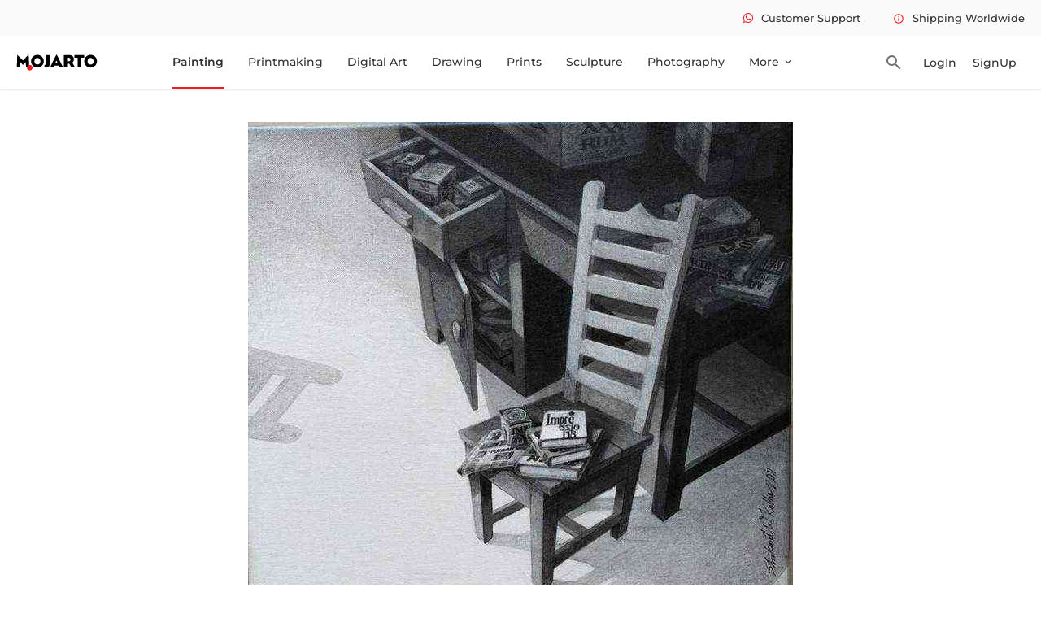

--- FILE ---
content_type: text/html
request_url: https://www.mojarto.com/artworks/painting/shrikant-kolhe/khurshee--2--2011/MA338479
body_size: 13551
content:
<!DOCTYPE html>
<html lang="en">

<head>
	<meta charset="utf-8" />

	<meta name="viewport" content="width=device-width, initial-scale=1.0" />
	
	<link rel="icon" type="image/png" alt="mojarto-logo-round" href='https://arts.mojarto.com/siteImages/logos/favicon.png'/>

	<!-- Global site tag (gtag.js) - Google Analytics -->
	<script defer src="https://www.googletagmanager.com/gtag/js"></script>

	<title>
			Khurshee (2) 2011 by Shrikant Kolhe Online | Mojarto
		</title><link rel="canonical" href="https://www.mojarto.com/artworks/painting/shrikant-kolhe/khurshee--2--2011/MA338479" data-svelte="svelte-8myidh"><script async src="https://www.googletagmanager.com/gtag/js?id=G-NKJLRHPZYY" data-svelte="svelte-8myidh"></script><script data-svelte="svelte-8myidh">window.dataLayer = window.dataLayer || [];
		function gtag() {
			dataLayer.push(arguments);
		}
			gtag('js', new Date());
			gtag('config', 'G-NKJLRHPZYY');
			gtag('config', '611834246');

			// {#if propertyValidation(pathVariables.GTM_CODE)}
			// Google Tag Manager
			(function (w, d, s, l, i) {
				w[l] = w[l] || [];
				w[l].push({
					'gtm.start': new Date().getTime(),
					event: 'gtm.js'
				});
				var f = d.getElementsByTagName(s)[0],
					j = d.createElement(s),
					dl = l != 'dataLayer' ? '&l=' + l : '';
				j.async = true;
				j.src = 'https://www.googletagmanager.com/gtm.js?id=' + i + dl;
				f.parentNode.insertBefore(j, f);
			})(window, document, 'script', 'dataLayer', 'GTM-5L9H4S3');
			// End Google Tag Manager
			// {/if}
			(function (i, s, o, g, r, a, m) {
				i['GoogleAnalyticsObject'] = r;
				(i[r] =
					i[r] ||
					function () {
						(i[r].q = i[r].q || []).push(arguments);
					}),
					(i[r].l = 1 * new Date());
				(a = s.createElement(o)), (m = s.getElementsByTagName(o)[0]);
				a.async = 1;
				a.src = g;
				m.parentNode.insertBefore(a, m);
			})(window, document, 'script', '//www.google-analytics.com/analytics.js', 'ga');
			
			ga('create', 'G-NKJLRHPZYY', 'auto');
			ga('send', 'pageview');
			
			window.dataLayer = window.dataLayer || [];
			window.dataLayer.push({
				event: 'Page view',
				Title: 'Mojarto'
			});
			// {#if propertyValidation(pathVariables.AW_CONVERSION_ID) && propertyValidation(pathVariables.CONVERSION_LABAL)}
			// Event snippet for Example conversion page
			gtag('event', 'conversion', {
				send_to: '611834246/JBPwCLzHopIDEIaz36MC',
				value: 1.0,
				currency: 'INR'
			});
			// {/if}
			// Meta Pixel Code
			!(function (f, b, e, v, n, t, s) {
				if (f.fbq) return;
				n = f.fbq = function () {
					n.callMethod ? n.callMethod.apply(n, arguments) : n.queue.push(arguments);
				};
				if (!f._fbq) f._fbq = n;
				n.push = n;
				n.loaded = !0;
				n.version = '2.0';
				n.queue = [];
				t = b.createElement(e);
				t.async = !0;
				t.src = v;
				s = b.getElementsByTagName(e)[0];
				s.parentNode.insertBefore(t, s);
			})(window, document, 'script', 'https://connect.facebook.net/en_US/fbevents.js');
			// FB_PIXEL_CODE
			fbq('init', 546543942200093);
			fbq('track', 'PageView');

	</script><noscript data-svelte="svelte-8myidh"><img height="1" width="1" style="display:none" src="https://www.facebook.com/tr?id=546543942200093&ev=PageView&noscript=1" data-svelte="svelte-8myidh"></noscript><meta content="191313941210803" property="fb:pages" data-svelte="svelte-8myidh"><meta name="twitter:site" content="@Mojarto" data-svelte="svelte-8myidh"><meta name="twitter:creator" content="@Mojarto" data-svelte="svelte-8myidh"><meta name="keywords" content="Original paintings online, Original art, Original artwork, artwork online, Digital prints, wall paintings online" data-svelte="svelte-8myidh"><meta property="og:url" content="https://www.mojarto.com/artworks/painting/shrikant-kolhe/khurshee--2--2011/MA338479" data-svelte="svelte-8myidh"><meta property="og:title" content="Art Online: Buy Paintings & Prints Online | Mojarto" data-svelte="svelte-8myidh"><meta property="og:type" content="website" data-svelte="svelte-8myidh">

		<meta property="og:title" content="Khurshee (2) 2011 by Shrikant Kolhe Online | Mojarto" data-svelte="svelte-rneg6z">
		<meta content="Buy Khurshee (2) 2011 Painting online - the original art by artist Shrikant Kolhe, exclusively available at Mojarto only. Check price, images and description online." name="description" data-svelte="svelte-rneg6z">
		<meta content="Khurshee (2) 2011 Painting, Khurshee (2) 2011 by Shrikant Kolhe, Khurshee (2) 2011 original artwork, 99750, Khurshee (2) 2011,  Khurshee (chair), one of the most powerful things in the world. it is the symbol of power, authority, domination and respect. 
everything is fair for the chair ?, Buy Khurshee (2) 2011 artwork online." name="keywords" data-svelte="svelte-rneg6z">
		<meta content="Buy Khurshee (2) 2011 Painting online - the original Art by artist Shrikant Kolhe, exclusively available at Mojarto only. Check price, images and description online." property="og:description" data-svelte="svelte-rneg6z">

		<link rel="preload" as="image" href="https://arts.mojarto.com/productImages/MA338479/primary/1200/MA338479.jpeg" data-svelte="svelte-rneg6z">

		
		<meta property="og:image" content="https://arts.mojarto.com/productImages/MA338479/primary/1200/MA338479.jpeg" data-svelte="svelte-rneg6z">
		<meta property="og:url" content="https://www.mojarto.com/artworks/painting/shrikant-kolhe/khurshee--2--2011/MA338479" data-svelte="svelte-rneg6z">

		<meta property="og:image" content="https://arts.mojarto.com/productImages/MA338479/primary/1200/MA338479.jpeg" data-svelte="svelte-rneg6z">
		<meta property="og:image:width" content="1200" data-svelte="svelte-rneg6z">
		<meta property="og:image:height" content="627" data-svelte="svelte-rneg6z">

		
		<meta name="twitter:card" content="summary_large_image" data-svelte="svelte-rneg6z">
		<meta name="twitter:image" content="https://arts.mojarto.com/productImages/MA338479/primary/1200/MA338479.jpeg" data-svelte="svelte-rneg6z">
		<meta name="twitter:description" content="Buy Khurshee (2) 2011 Painting online - the original Art by artist Shrikant Kolhe, exclusively available at Mojarto only. Check price, images and description online." data-svelte="svelte-rneg6z">
		<meta name="twitter:site" content="@Mojarto" data-svelte="svelte-rneg6z">
		<meta name="twitter:creator" content="@Mojarto" data-svelte="svelte-rneg6z">
		
		<!-- HTML_TAG_START -->
				<script type="application/ld+json">
					{"@context":"http://schema.org/","@type":["Product","Painting"],"@id":"MA338479","sku":"MA338479","name":"Khurshee (2) 2011","image":"https://arts.mojarto.com/productImages/MA338479/primary/1200/MA338479.jpeg","description":" Khurshee (chair), one of the most powerful things in the world. it is the symbol of power, authority, domination and respect. \neverything is fair for the chair ?","category":"Painting","material":"acrylic on canvas","height":20,"width":20,"keywords":"Table, Chair, Landscape, Books, Shadow","subjectOf":"Abstract","additionalProperty":[{"@type":"PropertyValue","name":"style","value":"Conceptual"}],"brand":{"name":"Mojarto"},"creator":{"@type":"Person","givenName":"Shrikant Kolhe"},"review":{"@type":"Review","reviewRating":{"@type":"Rating","ratingValue":4},"author":{"@type":"Person","name":"Admin"}},"aggregateRating":{"@type":"AggregateRating","ratingValue":90,"bestRating":100,"ratingCount":89},"offers":{"@type":"Offer","url":"https://www.mojarto.com/artworks/painting/shrikant-kolhe/khurshee--2--2011/MA338479","priceCurrency":"INR","price":"99750.00","priceValidUntil":"2032-12-21","availability":"https://schema.org/InStock"}}
				</script>
			<!-- HTML_TAG_END --><script data-svelte="svelte-1yulu3v">function gtag_report_conversion(url) {
			var callback = function () {
				if (typeof url != 'undefined') {
					window.location.pathname = url;
				}
			};
			gtag('event', 'conversion', {
				send_to: 'test-conversion-id/test-conversion-label',
				event_callback: callback
			});
			return false;
		}
	</script>
	<link rel="stylesheet" href="/_app/assets/pages/__layout.svelte-6e603ad3.css">
	<link rel="stylesheet" href="/_app/assets/popUpComponent-67186940.css">
	<link rel="stylesheet" href="/_app/assets/NonLoginAlertComponent-16a804f0.css">
	<link rel="stylesheet" href="/_app/assets/SoldArtworkComponent-d3a4329f.css">
	<link rel="stylesheet" href="/_app/assets/Viber.svelte_svelte_type_style_lang-b59c3283.css">
	<link rel="stylesheet" href="/_app/assets/CarouselComponent-4765e400.css">
	<link rel="modulepreload" href="/_app/start-88e3caec.js">
	<link rel="modulepreload" href="/_app/chunks/index-fd0e89e1.js">
	<link rel="modulepreload" href="/_app/chunks/index-836d74c1.js">
	<link rel="modulepreload" href="/_app/chunks/preload-helper-e4860ae8.js">
	<link rel="modulepreload" href="/_app/chunks/singletons-d1fb5791.js">
	<link rel="modulepreload" href="/_app/pages/__layout.svelte-6341aecf.js">
	<link rel="modulepreload" href="/_app/chunks/URLUtility-30085d66.js">
	<link rel="modulepreload" href="/_app/chunks/UtilityService-0c1c759c.js">
	<link rel="modulepreload" href="/_app/chunks/ApiResponseUtility-fabd6b62.js">
	<link rel="modulepreload" href="/_app/chunks/EnvVariables-420716a9.js">
	<link rel="modulepreload" href="/_app/chunks/navigation-13fd7038.js">
	<link rel="modulepreload" href="/_app/chunks/PopUpMessageComponent-2d08dca9.js">
	<link rel="modulepreload" href="/_app/chunks/stores-0c37bfc4.js">
	<link rel="modulepreload" href="/_app/chunks/loader-20984da4.js">
	<link rel="modulepreload" href="/_app/chunks/SocialCampaign-8d4006b2.js">
	<link rel="modulepreload" href="/_app/pages/artworks/_category_/_artistName_/_artworkTitle_/_artworkLotNo_.svelte-7b8f7bda.js">
	<link rel="modulepreload" href="/_app/chunks/SoldArtworkComponent-1d980bde.js">
	<link rel="modulepreload" href="/_app/chunks/Viber.svelte_svelte_type_style_lang-d959d659.js">
	<link rel="modulepreload" href="/_app/chunks/NonLoginAlertComponent-b14b3a3b.js">
	<link rel="modulepreload" href="/_app/chunks/useViewportAction-991142e6.js">
	<link rel="modulepreload" href="/_app/chunks/warning-icon-434a02f7.js">
	<link rel="modulepreload" href="/_app/chunks/CarouselComponent-048547e5.js">

	<link rel="dns-prefetch" href="https://blog.mojarto.com" crossorigin="anonymous">
	<link rel="dns-prefetch" href="https://fonts.googleapis.com" crossorigin="anonymous">
	<link rel="dns-prefetch" href="https://api.mojarto.com" crossorigin="anonymous">
	
	<script>
		// Right click function hide

		function nocontext(e) {
			var clickedTag = e == null ? event.srcElement.tagName : e.target.tagName;
			if (clickedTag == 'IMG') {
				return false;
			}
		}
		document.oncontextmenu = nocontext;
	</script>

	<script type="application/ld+json">
    {
      "@context": "https://schema.org",
      "@type": "WebSite",
      "url": "https://www.mojarto.com/",
      "potentialAction": {
        "@type": "SearchAction",
        "target": {
          "@type": "EntryPoint",
          "urlTemplate": "https://www.mojarto.com/artworks?searchText={search_term_string}"
        },
        "query-input": "required name=search_term_string"
      }
    }
    </script>

	<script>
		(function (w, d, s, u) {
			w.gbwawc = {
				url: u,
				options: {
					waId: "+91 6385753122",
					siteName: "Mojarto",
					siteTag: "Usually replies in 4 mins",
					siteLogo: "https://arts.mojarto.com/logo/mojarto-logo-round.png",
					widgetPosition: "RIGHT",
					triggerMessage: "",
					welcomeMessage: "Welcome to Mojarto!",
					brandColor: "#25D366",
					messageText: "I am looking for",
					replyOptions: ['Buying a new artwork', 'Post order support', 'Seller support'],
				},
			};
			var h = d.getElementsByTagName(s)[0],
				j = d.createElement(s);
			j.async = true;
			j.src = u + "/whatsapp-widget.min.js?_=" + Math.random();
			h.parentNode.insertBefore(j, h);
		})(window, document, "script", "https://waw.gallabox.com");
	</script>
</head>

<body>
	<div id="svelte">





<div class="sticky-top"><div class="error-tootip"><div class="error-tootip"></div></div>
<header class="header-container"><div class="smallnav-bg"><div class="smalnav-wrap pl-20"><nav class="nav-topmenu"><ul class="mb-0 pl-0 d-flex">
					<li class="ml-40 what-icon-soc"><i class="fab fa-whatsapp icon-whatsapp mr-10"></i><span class="fw-500 fs-13">Customer Support</span></li>
					<li class="ml-40 tootipInfo"><a accesskey="m" href="#"><span class="material-icons-outlined icon-set-one">info </span>Shipping Worldwide</a>
						<div class="tooltip-topHeader up-arrow"><span>Charges applies for international Shipping</span></div></li></ul></nav></div></div>
	<div class="main-nav pl-20"><div class="logo"><img height="22" width="100" src="/_app/assets/mojarto-logo-591993c6.svg" alt="Mojarto Logo" class="img-responsive main-logo"></div>
		<nav class="nav-canvas" height="64" width="1000"><ul class="main-navigation-list undefined-undefined pl-0" id="navList"><li class=""><a accesskey="n" href="/artworks/painting" class="main-nav-lnk">Painting</a></li>
				<li class=""><a accesskey="o" href="/artworks/printmaking" class="main-nav-lnk">Printmaking</a></li>
				<li class=""><a accesskey="p" href="/artworks/digitalart" class="main-nav-lnk">Digital Art</a></li>
				<li class=""><a accesskey="q" href="/artworks/drawing" class="main-nav-lnk">Drawing</a></li>
				<li class=""><a accesskey="r" href="/prints" class="main-nav-lnk undefined">Prints</a></li>
				<li class=""><a accesskey="s" href="/artworks/sculpture" class="main-nav-lnk">Sculpture</a></li>
				<li class=""><a accesskey="t" href="/artworks/photography" class="main-nav-lnk">Photography</a></li>
				
				<li><div class="dropdown"><a accesskey="v" href="#" class="dropbtn">More <span class="material-icons-outlined">expand_more</span></a>
						<ul class="dropdown-content pl-0">
							<li class=""><a href="/artAdvisory">Advisory</a></li>
							<li class=""><a accesskey="x" href="https://blog.mojarto.com/" target="_blank">Blog &amp; Video</a></li>
							<li class=""><a accesskey="w" href="/artists">Artist</a></li>
							<li class=""><a accesskey="y" href="/galleries">Gallery</a></li>
							<li class=""><a accesskey="z" href="/printService">Print Service</a></li></ul></div></li></ul></nav>
		<div class="mr-14 ml-30 search-icon"><span class="material-icons-outlined">search</span></div>
		<div class="header-notif"><a accesskey="a" href="/signIn"><button class="login btn-login ">LogIn</button></a></div>
			<div class="header-notif"><a accesskey="1" href="/collectorSignUp"><button class="login btn-login ">SignUp</button></a></div></div></header>
</div>


<div class="product-detail flex-body"><div class="flex-content"><div class="flex-inner-content"><div class="product-detl-slider home-carousel mt-40"><div class="product-image-bg"></div></div>
				<div class="product-detl-art"><div class="artwork-detail">

<div class="top-bar"><div class="d-flex">
		<div class="w-50"><div class="product-title"><h1 class="fs-36 fw-600 art-title" title="Khurshee (2) 2011">Khurshee (2) 2011</h1></div>

			<div class="prdt-amt"><span class="discount-amt fs-30"><i class="fas fa-rupee-sign"></i>
						99,750
						</span></div></div>

		
		<div class="w-50 pt-20"><div class="d-flex prodetl-btn-icon"><ul class="prodetl-icons d-flex align-items-center pl-0 mb-0">
					
					<li><span class="material-icons whi-unFav">favorite
						</span>
						<span>1</span></li>
					<li><span class="material-icons visibi-ion mr-5">visibility </span>
						<span>266</span></li>
					<li>
						<div class="dropdown"><span class="material-icons share-ion mr-5">share </span>
							<span>0</span>
							<div id="myDropdown" class="dropdown-content"><span class="whatsapp-social-share-icon" style="padding: 0px 6px;"><span class="fab fa-whatsapp icon-whatsapp"></span></span>
								<span><a class="ssbc-button__link svelte-abzkh4" href="https://facebook.com/sharer/sharer.php?u=https://www.mojarto.com/artworks/painting/shrikant-kolhe/khurshee--2--2011/MA338479&amp;quote=undefined" target="_blank" rel="noopener noreferrer" aria-label="Share on Facebook"><div class="ssbc-button ssbc-button--facebook share-button svelte-abzkh4"><div aria-hidden="true" class="ssbc-button__icon svelte-abzkh4 ssbc-button__icon--fill"><svg xmlns="http://www.w3.org/2000/svg" viewBox="0 0 24 24"><path d="M18.77 7.46H14.5v-1.9c0-.9.6-1.1 1-1.1h3V.5h-4.33C10.24.5 9.5 3.44 9.5 5.32v2.15h-3v4h3v12h5v-12h3.85l.42-4z"></path></svg></div>
    </div></a></span>
								<span><a class="ssbc-button__link svelte-abzkh4" href="https://pinterest.com/pin/create/button/?url=https://www.mojarto.com/artworks/painting/shrikant-kolhe/khurshee--2--2011/MA338479&amp;media=undefined&amp;description=Khurshee%20(2)%202011" target="_blank" rel="noopener noreferrer" aria-label="Share on Pinterest"><div class="ssbc-button ssbc-button--pinterest share-button svelte-abzkh4"><div aria-hidden="true" class="ssbc-button__icon svelte-abzkh4 ssbc-button__icon--fill"><svg xmlns="http://www.w3.org/2000/svg" viewBox="0 0 24 24"><path d="M12.14.5C5.86.5 2.7 5 2.7 8.75c0 2.27.86 4.3 2.7 5.05.3.12.57 0 .66-.33l.27-1.06c.1-.32.06-.44-.2-.73-.52-.62-.86-1.44-.86-2.6 0-3.33 2.5-6.32 6.5-6.32 3.55 0 5.5 2.17 5.5 5.07 0 3.8-1.7 7.02-4.2 7.02-1.37 0-2.4-1.14-2.07-2.54.4-1.68 1.16-3.48 1.16-4.7 0-1.07-.58-1.98-1.78-1.98-1.4 0-2.55 1.47-2.55 3.42 0 1.25.43 2.1.43 2.1l-1.7 7.2c-.5 2.13-.08 4.75-.04 5 .02.17.22.2.3.1.14-.18 1.82-2.26 2.4-4.33.16-.58.93-3.63.93-3.63.45.88 1.8 1.65 3.22 1.65 4.25 0 7.13-3.87 7.13-9.05C20.5 4.15 17.18.5 12.14.5z"></path></svg></div>
    </div></a></span>
								<span class="email-social-share-icon" style="padding: 0px 6px;"><a href="mailto:?subject=This is a MUST SEE on Mojarto!&body=Check this out - Khurshee (2) 2011 by Shrikant Kolhe %0D%0A%0D%0A Here&#39;s the link - https://www.mojarto.com/artworks/painting/shrikant-kolhe/khurshee--2--2011/MA338479" style="padding: 0px;" target="_blank">
										<span class="material-icons-outlined">email </span></a></span>
								<span><a class="ssbc-button__link svelte-abzkh4" href="https://x.com/intent/tweet/?text=Khurshee%20(2)%202011&amp;hashtags=github,svelte&amp;via=username&amp;related=other,users&amp;url=https://www.mojarto.com/artworks/painting/shrikant-kolhe/khurshee--2--2011/MA338479" target="_blank" rel="noopener noreferrer" aria-label="Share on X"><div class="ssbc-button ssbc-button--x share-button svelte-abzkh4"><div aria-hidden="true" class="ssbc-button__icon svelte-abzkh4 ssbc-button__icon--fill"><svg width="25" height="23" viewBox="0 0 25 23" fill="none" xmlns="http://www.w3.org/2000/svg"><path d="M19.38 0.622803H23.06L14.98 9.79481L24.42 22.2368H17.012L11.212 14.6759L4.57199 22.2368H0.891987L9.45199 12.4268L0.411987 0.622803H8.00399L13.244 7.52972L19.38 0.622803ZM18.092 20.0834H20.132L6.93199 2.69647H4.73999L18.092 20.0834Z" fill="white"></path></svg></div>
    </div></a></span></div></div></li></ul>
				<div class="add-to-cart"><button class="cart-btn"><span class="material-icons-round cart-icon">shopping_cart</span></button></div>
				<div class="prodetl-buynow"><button class="btn-buynow fw-500"><span class="material-icons-outlined">shopping_bag </span><span class="fs-16">Buy Now</span></button></div></div></div></div></div>
<div class="d-flex mt-40">
	<div class="art-tab w-50 pr-30">
		<div class="prodt-detl-tab pl-0 d-flex mb-38"><div class="listtab origl-artwork fs-14 selected active"  id="orignalOnly">Original Artwork</div>
				<span>|</span>
			<div class="listtab fs-14 " disabled>Print Not Available</div></div>

		<div class="content"><div class="content-1"><div class="specifications pt-26"><h2 class="fs-16 pb-20">Specifications</h2>
						<table><tr><td>Size :</td>
								<td>20 X
									20
									
									in | 50.8 X 50.8
									 cm
								</td></tr>
							<tr><td>Medium :</td>
								<td>acrylic on canvas</td></tr>
							<tr><td>Style :</td>
								<td>Conceptual</td></tr>
							<tr><td>Created in :</td>
								<td>2011</td></tr>
							<tr><td>Sold by :</td>
								<td class="fw-500">Artist</td></tr>
							<tr><td>Surface :</td>
								<td>Shipped Rolled unless rolling not possible</td></tr>
							<tr><td>Lot No :</td>
								<td>MA338479</td></tr>
							<tr><td>International shipping :</td>
								<td>Yes</td></tr>
							<tr><td>Domestic Ships Within :</td>
								<td class="fw-500">7 - 10 business days</td></tr>
							<tr><td>International Ships Within :</td>
									<td class="fw-500">15 - 18 business days</td></tr></table></div></div>
			</div></div>
	
	<div class="art-detl-inform w-50 pl-30"><div class="artist-detail-lazy-component"></div></div></div>







						<div class="product-desc pt-50 pb-40"><div class="pdp-despt"><div class="pdp-despt-title"><h3 class="fs-24 mb-30 fw-600">Description</h3>
									<p class="description"> Khurshee (chair), one of the most powerful things in the world. it is the symbol of power, authority, domination and respect. 
everything is fair for the chair ?</p></div></div></div>
						
						
						</div></div></div></div></div>

<div><footer class="footer-layout"><div class="footer-bgcolor mt-24"><div class="flex-body"><div class="log-flexcontent"><div class="log-innerflex"><div class="footer-relative"><div class="posi-relative cir-width"></div>
							<div class="footer-content mt-45 pb-30">
								<div class="footer-header-section"><img alt="Mojarto Logo" src="/_app/assets/mojarto-logo-591993c6.svg" class="mojarto-logo footer-mojarto-logo">
									<div class="foo-quote mt-24"><p class="fs-14 fw-500">Mojarto, India&#39;s leading online art platform since 2005, offers an exclusive collection of curated Indian art paintings. Discover and buy original paintings online in India, with ease and convenience, powered by innovative technology and seamless transactions. From emerging artists to established masters, our collection features the best of artists in India, making it a treasure trove for art lovers.</p></div></div>
								
								<div class="d-flex j-bw">
									<div><h4 class="fw-600">FOR COLLECTORS</h4>
										<div class="mt-20"><ul class="pl-0"><li class="mt-10 foo-cursor"><a href="/collectorFaq">Collector&#39;s FAQ</a></li>
												<li class="mt-10 foo-cursor"><a href="/collectorFaq">Resell Works</a></li></ul></div>
										<h4 class="mt-40 fw-600">FOR SELLERS</h4>
										<div class="mt-20"><ul class="pl-0 mb-0 footer-seller"><li class="foo-cursor"><a href="/sellerSignUp">Sell Your Art</a></li>
												<li class="mt-10 foo-cursor"><a href="/sellerFaq">Seller’s FAQ</a></li></ul></div></div>
									
									<div><h4 class="fw-600">ART CATEGORY</h4>
										<div class="mt-20"><ul class="pl-0 footer-art-category"><li class="foo-cursor"><a href="/artworks/digitalart">Digital Art</a></li>
													<li class="mt-10 foo-cursor"><a href="/artworks/drawing">Drawing</a></li>
													<li class="mt-10 foo-cursor"><a href="/artworks/painting">Painting</a></li>
													<li class="mt-10 foo-cursor"><a href="/artworks/photography">Photography</a></li>
													<li class="mt-10 foo-cursor"><a href="/artworks/printmaking">Printmaking</a></li>
													<li class="mt-10 foo-cursor"><a href="/artworks/sculpture">Sculpture | 3D</a></li></ul></div></div>
									
									<div><h4 class="fw-600">ARTISTS</h4>
										<div class="mt-20"><ul class="pl-0 mb-0 footer-artist-list"><li class="foo-cursor"><div><a href="/artworks/m-f-husain/1156">M F Husain</a></div></li>
												<li class="mt-10 foo-cursor"><div><a href="/artworks/s-h-raza/1176">S H Raza</a></div></li>
												
												<li class="mt-10 foo-cursor"><div><a href="/artworks/jatin-das/1660">Jatin Das</a></div></li>
												<li class="mt-10 foo-cursor"><div><a href="/artworks/thota-vaikuntam/1146">Thota Vaikuntam</a></div></li>
												
												
												<li class="mt-10 foo-cursor"><div><a href="/artworks/laxma-goud/1084">Laxma Goud</a></div></li>
												<li class="mt-10 foo-cursor"><div><a href="/artworks/k-g-subramanyan/6158">K G Subramanyan</a></div></li></ul></div></div>
									
									<div><h4 class="fw-600">ABOUT</h4>
										<div class="mt-20"><ul class="pl-0 mb-0 footer-about"><li class="foo-cursor"><a href="/aboutUs">The Team</a></li>
												<li class="mt-10 foo-cursor"><a href="/testimonial">Testimonials</a></li>
												<li class="mt-10 foo-cursor"><a href="/career">Work With Us</a></li>
												<li class="mt-10 foo-cursor"><a href="/contactUs">Contact Us</a></li>
												<li class="mt-10 foo-cursor"><a href="/privacyPolicy">Privacy Policy</a></li>
												<li class="mt-10 foo-cursor"><a href="/termsAndConditions">Terms &amp; Conditions</a></li></ul></div></div>
									
									<div><div class="d-flex"><div class="pr-20 d-in-block"><img width="102" height="31.69" alt="Mojarto App" src="[data-uri]" class="foo-play"></div>
											<div class="d-in-block"><img width="102" height="31.69" alt="Mojarto App" src="[data-uri]" class="foo-play"></div></div>
										<div class="mt-40"><h4 class="fw-600">Sign Up For Our Newsletter</h4>
											<div class="mt-16 d-flex"><input type="email" class="foo-input" placeholder="Email Address" value="">
												<button class="foo-subscribe fw-500 buttonload"><i class=""></i> Subscribe</button></div></div>
										<div class="mt-40 foo-dis-flex j-bw"><a href="https://www.pinterest.com/mojartoofficial/" target="_blank" title="Pinterest"><span class="foo-cursor dis-flex" alt="pin-icon"><i class="fab fa-pinterest-square fs-22 foo-pin-icon"></i></span></a>
											<a href="https://www.facebook.com/Mojarto-191313941210803/" target="_blank" title="Facebook"><span class="ml-25 foo-fb-icon foo-cursor" alt="facebook-icon"><i class="fab fa-facebook-f fb-position fs-16"></i></span></a>
											<a href="https://www.instagram.com/mojarto_official/" target="_blank" title="Instragram"><span class="ml-25 foo-fb-icon foo-twit-icon foo-cursor" alt="instagram-icon"><i class="fab fa-instagram fs-16"></i></span></a>
											<a href="https://twitter.com/Mojarto" target="_blank" title="Twitter"><span class="foo-fb-icon ml-25 foo-twit-icon foo-cursor" alt="twitter-icon"><svg xmlns="http://www.w3.org/2000/svg" height="12" width="12" viewBox="0 0 512 512"><path fill="#fafafa" d="M389.2 48h70.6L305.6 224.2 487 464H345L233.7 318.6 106.5 464H35.8L200.7 275.5 26.8 48H172.4L272.9 180.9 389.2 48zM364.4 421.8h39.1L151.1 88h-42L364.4 421.8z"></path></svg></span></a>
										<a href="https://in.linkedin.com/company/mojarto-presented-by-ndtv" target="_blank" title="Linkedin"><span class="ml-25 foo-cursor dis-flex" alt="linkedIn-icon"><i class="fab fa-linkedin foo-link-icon fs-22"></i></span></a>
										<a href="https://www.youtube.com/channel/UCR4FbHC8JGcz2T1KVHfQzRg/" target="_blank" title="Youtube"><span class="ml-25 foo-fb-icon foo-twit-icon foo-cursor" alt="playstore-icon"><i class="fas fa-play foo-play-icon"></i></span></a></div></div></div></div>
						<div class="mt-25 d-flex mb-20 j-bw"><span class="fw-500 copy-right">Copyright OnArt Quest Limited 2026.</span></div></div></div></div></div></div></footer>

<div class="error-tootip"></div></div>


		<script type="module" data-hydrate="1oac0f2">
		import { start } from "/_app/start-88e3caec.js";
		start({
			target: document.querySelector('[data-hydrate="1oac0f2"]').parentNode,
			paths: {"base":"","assets":""},
			session: {},
			route: true,
			spa: false,
			trailing_slash: "never",
			hydrate: {
				status: 200,
				error: null,
				nodes: [
					import("/_app/pages/__layout.svelte-6341aecf.js"),
						import("/_app/pages/artworks/_category_/_artistName_/_artworkTitle_/_artworkLotNo_.svelte-7b8f7bda.js")
				],
				params: {category:"painting",artistName:"shrikant-kolhe",artworkTitle:"khurshee--2--2011",artworkLotNo:"MA338479"},
				routeId: "artworks/[category]/[artistName]/[artworkTitle]/[artworkLotNo]"
			}
		});
	</script><script type="application/json" sveltekit:data-type="data" sveltekit:data-url="https://api.mojarto.com/public/artwork/productDetailPage/MA338479">{"status":200,"statusText":"","headers":{"cache-control":"no-cache, no-store, max-age=0, must-revalidate","connection":"close","content-encoding":"gzip","content-type":"application/json","date":"Sun, 25 Jan 2026 02:16:31 GMT","expires":"0","pragma":"no-cache","transfer-encoding":"chunked","vary":"origin,access-control-request-method,access-control-request-headers,accept-encoding","x-content-type-options":"nosniff","x-frame-options":"DENY","x-xss-protection":"1; mode=block"},"body":"{\"lotNo\":\"MA338479\",\"title\":\"Khurshee (2) 2011\",\"widthInInches\":20.0,\"heightInInches\":20.0,\"widthInCms\":null,\"heightInCms\":null,\"status\":\"APPROVED\",\"mediumName\":\"acrylic on canvas\",\"discountedPriceAfterTax\":99750.0,\"artist\":{\"name\":\"Shrikant Kolhe\",\"city\":\"Pune \",\"country\":\"India\",\"bio\":\"It all started one rainy morning when I was fascinated seeing sunlight peep in through the gap of a partly open door. It’s this fascination that led to my journey into a world of light, shadows, and objects that define ‘Life Corner’. \\r\\nThe sun is the creative source, the unfettered creativity of nature. It’s the ultimate metaphor for imaginative creation. Light determines the seasons and light stands for enlightenment. The sun is the source of light, the generative energy of all life and change, the personified source of the imagination, while artificial light is a substitute for sunlight, even it play a substantial role in my paintings. Bringing the magic of both sources of light, my paintings reflect the persona, moods and thought-process of a person without showing a person. The observer is part of this creative process and allows him or her to draw their own conclusions. \\r\\nThe play of light; the chair you occupy; the work you do, the topi (cap), Rubik-cube … all come together in Life Corner. That nook, that corner office in a way, speak volumes about what you are, who you are, where you are heading to. If you look closely, the chairs look like staircases as if the time spent planning your future here would lead you to a greater path, the light being the guiding force. It all starts here, in one corner, seated in your chair, to see your tomorrow, your future course of action.\\r\\n\",\"profileImageURL\":\"https://arts.mojarto.com/profileImages/artist/1640/121/1640.jpeg\",\"id\":1640,\"testimonial\":null,\"postedOn\":null,\"allArtistCount\":null,\"pendingArtistCount\":null,\"approvedArtistCount\":null,\"rejectedArtistCount\":null,\"incompleteArtistCount\":null,\"lastUpdated\":null,\"isTrendingArtistBadge\":false,\"isPopularArtistBadge\":true,\"isMostVisitedArtistBadge\":false,\"isRecommendedArtistBadge\":false},\"sellingOption\":\"ORIGINAL_ONLY\",\"allowPaperPrint\":true,\"allowCanvasPrint\":true,\"description\":\" Khurshee (chair), one of the most powerful things in the world. it is the symbol of power, authority, domination and respect. \\neverything is fair for the chair ?\",\"createdYear\":\"2011\",\"styleName\":\"Conceptual\",\"subjectName\":\"Abstract\",\"listPriceAfterTax\":99750.0,\"isGalleryArt\":false,\"otherAngleShots\":[],\"visitedCount\":266,\"sharedCount\":0,\"wishListCount\":1,\"isAddedToWishlist\":null,\"discountPercentage\":0.0,\"defaultImageUrl\":\"https://arts.mojarto.com/productImages/MA338479/primary/1200/MA338479.jpeg\",\"categoryName\":\"Painting\",\"orientation\":\"SQUARE\",\"remainingQuantity\":1,\"emailId\":null,\"name\":null,\"isInINR\":true,\"oldLotNo\":null,\"artwork\":null,\"artworks\":null,\"deliveredAs\":null,\"amountReceivableBySeller\":null,\"disclaimer\":null,\"colours\":null,\"keywords\":\"Table, Chair, Landscape, Books, Shadow\",\"dateCreated\":null,\"isPrimaryImageUpdated\":false,\"isOtherAngleOneUpdated\":false,\"isOtherAngleTwoUpdated\":false,\"isOtherAngleThreeUpdated\":false,\"isOtherAngleFourUpdated\":false,\"totalQuantity\":null,\"listPrice\":null,\"isResaleArt\":false,\"lastUpdated\":null,\"lastPriceChangeDate\":null,\"creatorName\":null,\"discountedPrice\":null,\"depthInInches\":null,\"weightInGrams\":null,\"isWagArt\":false,\"isAddedToCart\":false,\"cartId\":null,\"largerSizeImageUrl\":\"https://arts.mojarto.com/productImages/MA338479/primary/1200/MA338479.jpeg\",\"largerSizeOtherAngleShots\":[]}"}</script></div>
</body>

</html>

--- FILE ---
content_type: text/css
request_url: https://www.mojarto.com/_app/assets/pages/__layout.svelte-6e603ad3.css
body_size: 8085
content:
.header-container .smallnav-bg{background:var(--colorlWhite)}.ml-30{margin-left:30px}.smalnav-wrap{display:flex;justify-content:flex-end;min-width:1200px;max-width:1540px;margin:0 auto;padding-right:20px}.header-container .smalnav-wrap nav{display:flex}.header-container .smalnav-wrap nav li{line-height:44px}.header-container .smalnav-wrap nav li:first-child{margin-left:0}.header-container .smalnav-wrap nav li a{font-size:13px;color:var(--davysgrey);font-weight:500}.header-container .smalnav-wrap nav li a .fa-whatsapp,.header-container .smalnav-wrap nav li a span{font-size:14px;color:var(--colorRed);margin-right:10px;vertical-align:text-bottom}.header-container .main-nav{display:flex;min-width:1200px;max-width:1570px;margin:0 auto;align-items:center;background:var(--colorWhite);padding-right:20px}.header-container .main-nav .logo{width:130px;height:auto;display:flex;align-items:center}.header-container .main-nav nav ul{display:flex;justify-content:center;line-height:64px}.header-container .main-nav nav li{padding:0 15px}.header-container .main-nav nav li a{font-size:14px;font-weight:500;color:var(--eerieblack);display:inline-block;white-space:nowrap}.header-container .main-nav nav li a img{vertical-align:text-top}.nav-canvas{flex-basis:1200px}img.img-responsive{max-width:100%}.dropbtn{color:var(--colorBlack);border:none;background:var(--colorWhite)}.dropdown{position:relative;display:inline-block}.header-container .main-nav nav ul.dropdown-content{display:none;position:absolute;background-color:var(--colorWhite);min-width:120px;box-shadow:0 8px 16px #0003;z-index:1;left:0}.header-container .main-nav nav ul.dropdown-content a{color:#000;padding:10px 16px;text-decoration:none;display:block!important;line-height:1}.header-container .main-nav nav ul.dropdown-content:after{content:"";position:absolute;left:calc(50% - 10px);top:-10px;width:0;height:0;border-left:10px solid transparent;border-right:10px solid transparent;border-bottom:10px solid var(--colorWhite)}.header-container .main-nav nav ul.dropdown-content li{padding:0}.dropdown-content a:hover{background-color:var(--colorWhitef8)}.header-container .main-nav nav ul .dropdown:hover ul.dropdown-content{display:block}.dropdown .dropbtn span{font-size:14px;display:inline;top:2px;position:relative}.search-input input{line-height:42px;text-indent:15px;border-radius:4px}.search-input{position:relative}.search-input .mat-search{position:absolute;right:15px;top:14px;cursor:pointer;color:var(--colorDGray);font-size:20px}.search-icon,.header-close,.header-search{cursor:pointer;justify-content:center;align-items:center;display:flex}.header-close span,.header-search span{color:var(--colorDGray);font-size:20px}.header-container .main-nav nav li:last-child{display:flex;padding-right:.5%}.ma-user-symbol{width:24px;height:24px;background:var(--colorRed);border-radius:50%;display:flex;justify-content:center;align-items:center;position:relative;cursor:pointer;color:var(--colorWhite)}.ma-noti-symbol{width:34px;height:34px;border-radius:50%;display:flex;justify-content:center;align-items:center;position:relative;cursor:pointer;margin-right:12px}.ma-cart-symbol{position:relative}.ma-cart-symbol .ma-noti-icon{width:34px;height:34px;border-radius:50%;display:flex;justify-content:center;align-items:center;position:relative;cursor:pointer}.ma-cart-symbol .notcart-redcircle,.ma-noti-symbol .noti-redcircle{width:10px;height:10px;background:var(--colorRed);border:2px solid var(--colorWhite);border-radius:50%;position:absolute;top:4px;right:4px}.mr-16{margin-right:16px}.notiy-red{width:11px;height:11px;background:var(--colorRed);border:1px solid var(--colorWhite);border-radius:50%;position:absolute;top:0;right:0}.ma-noti-icon{color:var(--colorDgray)}.ma-noti-symbol .ma-noti-content{display:none;width:384px;height:auto;background:var(--colorWhite);box-shadow:0 1px 4px var(--colorBlack24);position:absolute;right:-45px;top:45px;border-radius:10px;padding:25px 20px 20px;z-index:2}.ma-noti-symbol .ma-noti-content:after{content:"";position:absolute;right:13%;top:-23px;margin-left:-5px;border-width:12px;border-style:solid;border-color:transparent transparent var(--colorWhite) transparent}.ma-noti-symbol:hover .ma-noti-content{display:block;cursor:default}.ma-notif-diviline{width:auto;border-bottom:1px solid var(--colorGray)}.noti-content-flex{display:flex}.noti-img-container{width:60px;height:60px;border-radius:4px}.noti-img-show{width:inherit;height:inherit;object-fit:cover;border-radius:4px}.search-icon span,.header-close span,.header-search span{color:var(--colorDGray);font-size:24px}.header-right{width:130px;flex-basis:130px;display:flex;justify-content:center}.header-container .main-nav nav li:last-child{display:flex;padding-right:.5%}.cur-pointer{cursor:pointer}.ma-user-symbol{position:relative;display:flex}.mypro-conta{display:none;position:absolute;background-color:var(--colorWhite);min-width:140px;box-shadow:0 8px 16px #0003;z-index:1;right:-21px;top:28px}.mypro-conta a{color:#000;padding:10px 16px;text-decoration:none;display:block!important;line-height:1}.mypro-conta:after{content:"";position:absolute;left:calc(50% + 22px);top:-5px;width:0;height:0;border-left:10px solid transparent;border-right:10px solid transparent;border-bottom:10px solid var(--colorWhite)}.mypro-conta a:hover{background-color:var(--colorWhitef8);color:var(--colorBlack)}.ma-user-symbol:hover .mypro-conta{display:block}.header-profimg{width:inherit;height:inherit;border-radius:50%;object-fit:cover}.mypro-conta .mypro-logout:hover{background-color:var(--colorWhitef8);color:var(--colorBlack)}.mypro-logout{padding:10px 16px;color:#000;line-height:1}.search-posi{position:fixed;right:calc(100% - 1525px);top:124px;z-index:5}.search-input-box{width:650px;height:44px;background:var(--colorWhite);border:1px solid var(--colorGray);border-radius:0!important}.search-result{width:650px;height:auto;background:var(--colorWhite);border-bottom:1px solid var(--colorGray);border-left:1px solid var(--colorGray);border-right:1px solid var(--colorGray)}.search-prod-img{padding:16px;display:flex}.search-image-product{width:54px;height:54px;object-fit:cover;margin-right:16px;max-width:100%}.arch-image-product.no-Img{width:54px;height:54px;background-color:var(--colorGray);object-fit:cover;margin-right:16px;max-width:100%}.see-more{display:flex;align-items:flex-end;font-size:13px!important;color:var(--colorRed)!important;text-decoration-line:underline;font-weight:500}.search-prod-img .see-more{justify-content:flex-end;flex:auto}.search-currated{width:100%;height:30px;background:var(--colorDGray);padding-left:16px;display:flex;align-items:center}.search-currated span{font-size:14px!important;color:var(--colorWhite)!important}.sea-curra-ul li:last-of-type{display:inline-block;margin-bottom:0!important}.sea-curra-ul li{margin-bottom:10px}.head-curra-ul a{margin-bottom:10px;display:block}.head-curra-ul a:last-of-type{display:inline-block;margin-bottom:0}.curr-see-more{float:right;font-size:13px!important;color:var(--colorRed)!important;text-decoration-line:underline}.search-Link{justify-content:flex-end;flex:auto;display:flex}.sea-link-clr,.sea-link-clr:hover{color:var(--colorBlack)}ul.main-navigation-list li:hover a.main-nav-lnk{border-bottom:2px solid var(--colorRed);font-weight:600!important}.header-container .main-nav nav li a{line-height:61px}.header-container .main-nav nav li .dropdown .dropdown-content a{line-height:normal}.icon-whatsapp{color:var(--colorRed)}.notifi-img-noImage{border:1px solid #e2e2e2;width:120px;height:60px;border-radius:4px;margin-right:20px;display:flex}span.fs-14.fw-500.notifi-img-notext{display:flex;justify-content:center;align-items:center;text-align:center}.tooltip-topHeader{display:none}.nav-topmenu .tootipInfo:hover .tooltip-topHeader{display:block}.nav-topmenu li{cursor:pointer}.tooltip-topHeader{position:absolute;background-color:#e2e2e2;width:330px;padding:0 15px;z-index:9;border-radius:6px;right:0}.nav-topmenu .tootipInfo{position:relative}.up-arrow{background:#e2e2e2;color:#383838;text-decoration:none}.up-arrow:after{content:"";display:block;position:absolute;right:30px;margin-left:auto;margin-right:auto;bottom:100%;width:0;height:0;border-bottom:10px solid #e2e2e2;border-top:10px solid transparent;border-left:10px solid transparent;border-right:10px solid transparent}.search-image-product.no-Img span{font-size:11px;display:flex;height:inherit;justify-content:center;align-items:center;font-weight:600;text-align:center}.search-image-product.no-Img{background-color:#e2e2e2;position:relative}.main-logo{cursor:pointer}.btn-login{border:none;padding:0 10px;font-size:14px;font-weight:500;line-height:26px;color:#333}.btn-login:hover,.btn-login.btn-login-color-red{color:var(--colorRed);padding:0 10px;font-size:14px;font-weight:500}.sticky-top{position:sticky;top:0;z-index:9999}.header-container{box-shadow:0 1px 2px #0808081a;border-bottom:1px solid var(--colorGray);background:var(--colorWhite)}ul.mypro-conta.pl-0 li.active a,ul.main-navigation-list li.active a{border-bottom:2px solid var(--colorRed);font-weight:600!important}.global-search{width:60%;position:absolute;background-color:var(--colorWhite);box-shadow:0 0 6px var(--colorBlack29);z-index:11;right:-50px;top:-8px}.global-search input{width:100%;padding:0 10px 0 28px;border:1px solid var(--colorGray);border-radius:4px;outline:none}.global-search-input{position:relative;display:flex;align-items:center}.global-search-input input::placeholder{font-size:14px;align-items:center;color:#494646;font-family:Montserrat,sans-serif}.global-search-input .material-icons-outlined{position:absolute;left:14px;top:10px;color:var(--colorDgray);font-size:24px}.global-search-input .search-clear-btn{position:absolute;right:12px;font-size:12px;font-weight:500;color:var(--colorDgray)}.search-currated{background:var(--colorDGray);padding:10px 16px;display:flex;align-items:center;color:var(--colorWhite);font-weight:500}.search-product-image img{width:54px;height:54px;object-fit:cover;margin-right:16px;max-width:100%}.search-product-image .no-img{background-color:#f5f5f5;width:54px;height:54px;display:flex;justify-content:center;align-items:center;margin-right:16px}ul.search-arwork-list{display:flex;padding:16px 16px 2px;position:relative}ul.advisory-list{display:flex;padding:16px;position:relative}ul.search-arwork-blog-list{display:block;padding-left:6px}ul.search-arwork-blog-list:last-child{position:relative}.search-artwork-res{padding-top:16px}.clear-both{clear:both}.space-bw{justify-content:space-between}.search-arwork-list a{color:var(--colorRed);cursor:pointer}.flex-end{position:absolute;right:16px;bottom:2px}.see-more{font-size:14px;color:var(--colorRed);text-decoration:underline;cursor:pointer}.what-icon-soc:hover{color:#00f}#global_search_input:focus,#global_search_input:focus-visible,#global_search_input{outline:none;outline:0px}.global-search .no-img span{font-size:12px;display:flex;justify-content:center;align-items:center;text-align:center;height:inherit;font-weight:600}ul.search-arwork-list.d-block{display:block}li.search-product-title{display:inline-block;width:100%;padding:10px 10px 0;cursor:pointer;text-transform:capitalize;word-break:break-all;display:-webkit-box;-webkit-line-clamp:2;-webkit-box-orient:vertical;overflow:hidden;text-overflow:ellipsis}.notification-detail{position:relative}.header-notification{display:none}.ma-noti-symbol:hover .header-notification{display:block}#notification{position:absolute;top:50px;right:0;background-color:#fff;width:384px;padding:20px;box-shadow:0 1px 4px #00000024}#notification .notification-header{border-bottom:1px solid #e2e2e2;padding-bottom:10px}#notification .notification-artwork-image img{max-width:100%;width:60px;min-width:60px;height:60px;margin-right:16px;object-fit:cover;border-radius:4px}#notification li.notification-list{display:flex;align-items:center}#notification .notification-artwork-detail h6.artwork-title{word-break:break-all;display:-webkit-box;-webkit-line-clamp:2;-webkit-box-orient:vertical;overflow:hidden;text-overflow:ellipsis}#notification .view-all-notfication{border-top:1px solid #e2e2e2}#notification .view-all-notfication:hover a{color:var(--colorRed);text-decoration:underline}#notification .notification-arrow{top:-20px;position:absolute;right:0}#notification .notification-arrow span{font-size:34px;color:#f5f5f5}#notification .notification-arrow .triangle-top{width:0;height:0;margin:6px auto}#notification .notification-arrow .triangle-top{border-left:12px solid transparent;border-right:12px solid transparent}#notification .notification-arrow .triangle-top{border-bottom:14px solid #f5f5f5}.notification-artwork-image .profile,#no_image{width:60px;height:60px;margin-right:16px;background:var(--colorGray8a);border-radius:10px;position:relative;display:flex;justify-content:center;align-items:center}h4{font-size:14px!important}.footer-bgcolor{background-color:#e2e2e22e}.cir-width{width:1200px}.foo-play{max-width:100%;width:102px;height:auto;cursor:pointer}.about-seller{width:384px}.foo-logo{width:100px;height:21px}.foo-quote{width:100%;text-align:justify}.dis-flex{display:flex}.foo-input{width:290px;height:42px;border-radius:6px;text-indent:16px}.foo-subscribe{width:90px;height:42px;background:var(--colorRed);border-radius:4px;color:var(--colorWhite);cursor:pointer}.footer-content{border-bottom:1px solid var(--colorGray)}.copy-right{color:var(--colorDGray)}.foo-fb-icon{width:20px;height:20px;background:var(--colorDgray);border-radius:4px;display:flex;justify-content:flex-end;color:var(--colorWhite);position:relative}.fb-position{position:absolute;top:4px;right:2px;color:var(--colorWhite)}.foo-twit-icon{display:flex;justify-content:center;align-items:center}.foo-twit-icon i{color:var(--colorWhite)}.foo-link-icon,.foo-pin-icon{color:var(--colorDgray)}.foo-play-icon{color:var(--colorWhite);font-size:6px}.foo-cursor{cursor:pointer;color:var(--colorDblack)!important}.foo-dis-flex{display:flex;align-items:center;width:280px}.j-bw{justify-content:space-between}.w-50{width:50%}.mt-72{margin-top:72px}.mt-16{margin-top:16px}.footer-relative{position:relative}footer.footer-layout a{cursor:pointer;color:var(--colorDblack)!important}.buttonload{background-color:var(--colorRed);border:none;color:#fff}.footer-mojarto-logo{max-width:100%;width:100px;height:22px}.footer-header-section{width:100%;margin-bottom:32px}*,*:before,*:after{box-sizing:inherit;margin:0;padding:0}html,body{position:relative;width:100%;height:100%}body{color:var(--colorBlack3);box-sizing:border-box;font-family:Montserrat,sans-serif;font-size:14px;font-weight:400;line-height:1.6}h1,h2,h3,h4,h5,h6,li,a,span,p,label,button,table{font-family:Montserrat,sans-serif;outline:none}h1,h2,h3,h4,h5,h6{color:var(--colorDblack);line-height:normal}h1{font-size:24px}h2{font-size:22px}h3{font-size:20px}h4{font-size:18px}h5{font-size:16px}h6{font-size:14px}.fw-700{font-weight:700}.fw-600{font-weight:600}.fw-500{font-weight:500}.fw-400{font-weight:400}li{list-style:none}summary:focus-visible,summary:focus,summary:focus-within,.home-page h2:focus,a:focus,p:focus,li:focus,h6:focus,h5:focus,h4:focus,h3:focus,h2:focus,h1:focus,h6:focus-visible,h5:focus-visible,h4:focus-visible,h3:focus-visible,h2:focus-visible,h1:focus-visible{outline:0;outline:none}.fs-36{font-size:36px}.fs-30{font-size:30px}.fs-28{font-size:28px}.fs-24{font-size:24px}.fs-22{font-size:22px}.fs-20{font-size:20px}.fs-18{font-size:18px}.fs-16{font-size:16px}.fs-14{font-size:14px!important}.fs-13{font-size:13px}.fs-12{font-size:12px}:root{--colorGreen: #28cc9e;--colorRed: #ec1c24;--colorGray: #e2e2e2;--colorLblack: #383838;--colorDblack: #1c1c1c;--colorDgray: #1c1c1c8a;--colorWhite: #fff;--colorlWhite: #fafafa;--colorDGray: #717171;--colorLGray: #555;--colorBlack: #000;--colorBlack3: #333;--colorMango: #fe9013;--colorGray8a: #e2e2e28a;--colorBlack29: #00000029;--colorGrayBD: #e2e2e2bd;--colorDGray70: #71717170}.d-in-flex{display:inline-flex}textarea.ma-resize{resize:none}.d-block{display:block}.d-inline{display:inline}.d-in-block{display:inline-block}.d-flex{display:flex}.d-grid{display:grid}.d-in-flex{display:inline-flex}.layout-center{margin:0 auto}.max-1200{max-width:1200px}.p-10{padding:10px}.pt-10{padding-top:10px}.pb-10{padding-bottom:10px}.pr-10{padding-right:10px}.p10-x{padding-left:10px;padding-right:10px}.p10-y{padding-top:10px;padding-bottom:10px}.p-16{padding:16px}.pt-16{padding-top:16px}.pb-16{padding-bottom:16px}.pr-16{padding-right:16px}.pl-16{padding-left:16px}.p16-x{padding-left:16px;padding-right:16px}.max-1200{max-width:1200px}.p-10{padding:10px}.pt-10{padding-top:10px}.pb-10{padding-bottom:10px}.pr-10{padding-right:10px}.p10-x{padding-left:10px;padding-right:10px}.p10-y{padding-top:10px;padding-bottom:10px}.p-16{padding:16px}.pt-16{padding-top:16px}.pb-16{padding-bottom:16px}.pr-16{padding-right:16px}.pl-16{padding-left:16px}.p16-x{padding-left:16px;padding-right:16px}.p16-y{padding-top:16px;padding-bottom:16px}.p-20{padding:20px}.pt-20{padding-top:20px}.pb-20{padding-bottom:20px}.pr-20{padding-right:20px}.p20-x{padding-left:20px;padding-right:20px}.p20-y{padding-top:20px;padding-bottom:20px}.p16-y{padding-top:16px;padding-bottom:16px}.p-20{padding:20px}.pt-20{padding-top:20px}.pb-20{padding-bottom:20px}.pr-20{padding-right:20px}.pl-20{padding-left:20px}.p20-x{padding-left:20px;padding-right:20px}.p20-y{padding-top:20px;padding-bottom:20px}.p-24{padding:24px}.pt-24{padding-top:24px}.pb-24{padding-bottom:24px}.pr-24{padding-right:24px}.p24-x{padding-left:24px;padding-right:24px}.p24-y{padding-top:24px;padding-bottom:24px}.p-30{padding:30px}.pt-30{padding-top:30px}.pb-30{padding-bottom:30px}.pr-30{padding-right:30px}.p30-x{padding-left:30px;padding-right:30px}.p30-y{padding-top:30px;padding-bottom:30px}.m-20{margin:20px}.mt-20{margin-top:20px}.mb-20{margin-bottom:20px}.mr-20{margin-right:20px}.ml-20{margin-left:20px}.mt-44{margin-top:44px}.mb-44{margin-bottom:44px}.mr-44{margin-right:44px}.ml-44{margin-left:44px}.m20-x{margin-left:20px;margin-right:20px}.m20-y{margin-top:20px;padding-bottom:20px}.m-10{margin:10px}.mt-10{margin-top:10px}.mb-10{margin-bottom:10px}.mr-10{margin-right:10px}.m10-x{margin-left:10px;margin-right:10px}.m10-y{margin-top:10px;padding-bottom:10px}.m-32{margin:32px}.mt-32{margin-top:32px}.mb-32{margin-bottom:32px}.ml-32{margin-left:32px}.mr-32{margin-right:32px}.m32-x{margin-left:32px;margin-right:32px}.m32-y{margin-top:32px;padding-bottom:32px}.m-40{margin:40px}.mt-40{margin-top:40px}.mb-40{margin-bottom:40px}.ml-40{margin-left:40px}.mr-40{margin-right:40px}.m40-x{margin-left:40px;margin-right:40px}.m40-y{margin-top:40px;padding-bottom:40px}.m-45{margin:45px}.mt-45{margin-top:45px}.mb-45{margin-bottom:45px}.ml-45{margin-left:45px}.mr-45{margin-right:45px}.m45-x{margin-left:45px;margin-right:45px}.m45-y{margin-top:45px;padding-bottom:45px}.m-0{margin:0}.vertical-center{width:100vw;height:100vh;display:flex;justify-content:center;align-items:center}.mt-5{margin-top:5px}.mt-8{margin-top:8px}.mt-12{margin-top:12px}.mt-14{margin-top:14px}.mt-15{margin-top:15px}.mt-18{margin-top:18px}.mt-24{margin-top:24px}.mt-25{margin-top:25px}.mt-26,.mt-28{margin-top:26px}.mt-34{margin-top:34px}.mt-36{margin-top:36px}.mt-30{margin-top:30px}.mt-38{margin-top:38px}.mt-50{margin-top:50px}.mt-60{margin-top:60px}.mr-5{margin-right:5px}.mr-8{margin-right:8px}.mr-14{margin-right:14px}.mr-34{margin-right:34px}.mr-48{margin-right:48px}.mr-50{margin-right:50px}.mr-75{margin-right:75px}.ml-16{margin-left:16px}.ml-24{margin-left:24px}.ml-32{margin-left:32px}.ml-80{margin-left:80px}.mb-10{margin-bottom:10px}.mb-30{margin-bottom:30px}.mr-18{margin-right:18px}.mr-24{margin-right:24px}.my-30{margin-top:30px;margin-bottom:30px}.pt-10{padding-top:10px}.pt-14{padding-top:14px}.pl-14{padding-left:14px}.pl-10{padding-left:10px}.pl-24{padding-left:24px}.pb-14{padding-bottom:14px}.pb-26{padding-bottom:26px}.pt-30{padding-top:30px}.pb-30{padding-bottom:30px}.pb-44{padding-bottom:44px}.pt-8{padding-top:8px}.pb-8{padding-bottom:8px}.pb-18{padding-bottom:18px}.pr-30{padding-right:30px}.pr-34{padding-right:34px}.p30-y{padding-top:30px;padding-bottom:30px}.p-24{padding:24px}.float-right{float:right}.float-left{float:left}.align-right{text-align:right}.align-center{text-align:center}.align-left{text-align:left}.colorGreen{color:#28cc9e}.colorE0AB57{color:#90e0ab57}.colorRed{color:#ec1c24}.colorGray{color:#e2e2e2}.colorLblack{color:#383838}.colorDblack{color:#1c1c1c}.colorDgray{color:#1c1c1c8a}.colorDGray{color:#717171}.colorWhite{color:#fff}.colorLGray{color:#555}.colorBlack{color:#000}.colorBlue{color:#00f}.overflow-hidden{overflow:hidden}.submitted select:invalid,.submitted textarea:invalid,.submitted input:invalid{border:1px solid var(--colorRed)!important}input:focus-visible,select:focus-visible,textarea:focus-visible{outline:none}textarea.ma-resize{resize:none}.noscrollbar::-webkit-scrollbar,.scrollbar-none::-webkit-scrollbar{display:none}.noscrollbar,.scrollbar-none{-ms-overflow-style:none;scrollbar-width:none}.pagination{padding-top:30px}a{text-decoration:none}.landing-page a.viewall{font-size:11px;font-weight:500;color:#ec1c24;float:right;text-decoration:underline}a,a:hover{text-decoration:none}label{display:inline!important}input,button,select,textarea{border:1px solid var(--colorGray)}input:disabled{color:var(--colorGray)}button{color:var(--colorBlack3);background-color:var(--colorWhitef4);outline:none}button:disabled{color:var(--colorGray)}select{background-color:transparent;border-radius:4px;display:inline-block;font:inherit;line-height:1.5em;padding:.5em 3.5em .5em 1em;margin:0;-webkit-box-sizing:border-box;-moz-box-sizing:border-box;box-sizing:border-box;-webkit-appearance:none;-moz-appearance:none;background-image:linear-gradient(45deg,transparent 50%,#555 60%),linear-gradient(135deg,#555 58%,transparent 50%),radial-gradient(transparent 70%,transparent 72%);background-position:calc(100% - 20px) calc(1em + 2px),calc(100% - 15px) calc(1em + 2px),calc(100% - .5em) .5em;background-size:5px 5px,5px 5px,1.5em 1.5em;background-repeat:no-repeat}select:focus{background-image:linear-gradient(45deg,#555 58%,transparent 50%),linear-gradient(135deg,transparent 50%,#555 60%),radial-gradient(transparent 70%,transparent 72%);background-position:calc(100% - 15px) 1em,calc(100% - 20px) 1em,calc(100% - .5em) .5em;background-size:5px 5px,5px 5px,1.5em 1.5em;background-repeat:no-repeat;outline:0}li{list-style:none}.flex-body{flex:1}.flex-content{display:flex;min-width:1200px;max-width:1500px;margin:0 auto;align-items:center;justify-content:center;padding:0 20px}.flex-inner-content{flex-basis:1200px;max-width:1200px}.log-innerflex{flex-basis:1200px;display:flex;justify-content:center}.log-flexcontent{display:flex;align-items:center;justify-content:center}.mr-24{margin-right:24px}.mt-14{margin-top:14px}.ml-24{margin-left:24px}.mt-40{margin-top:40px}.pt-50{padding-top:50px}.pb-40{padding-bottom:40px}.mt-24{margin-top:24px}dl,ol,ul{margin-bottom:0!important}.mb-24{margin-bottom:24px}.pt-60{padding-top:60px}.pb-20{padding-bottom:20px}.gallery-header{width:1200px;display:flex;justify-content:space-between}.artist-search input{width:180px;height:34px;background:var(--colorGray);border:1px solid var(--colorGray);border-radius:40px;color:var(--colorDGray);opacity:.44;text-indent:44px}[type=button]:not(:disabled),[type=reset]:not(:disabled),[type=submit]:not(:disabled),button:not(:disabled){cursor:pointer}.pl-30{padding-left:30px}.pt-14{padding-top:14px}.pr-14{padding-right:14px}.mt-34{margin-top:34px}.ml-94{margin-left:94px}.ml-44{margin-left:44px}.ml-14{margin-left:14px}.tooltip-signup .tooltiptext-signup{visibility:hidden;width:280px;height:auto;background-color:var(--colorWhite);color:var(--colorLblack);text-align:left;border-radius:4px;position:absolute;z-index:1;top:10px;left:395px;font-size:12px;box-shadow:0 2px 10px #00000029}input[type=radio]:checked:before{background:var(--colorRed)}.product-amount .fas{font-size:12px}input[type=date]::-webkit-calendar-picker-indicator{background:transparent;bottom:0;color:transparent;cursor:pointer;height:auto;left:0;position:absolute;right:0;top:0;width:auto}table{caption-side:bottom;border-collapse:collapse}tbody,td,tfoot,th,thead,tr{border:0 solid;border-color:inherit}.print-table th,.print-table td{width:100px;font-size:13px;font-weight:500;border:1px solid var(--colorGray);padding:10px}.position-fixed{position:fixed}.error-certificate{top:100px;right:0;width:250px;position:fixed;z-index:999999;margin:24px}.error-message{position:absolute;right:0;top:40px;width:300px}.error-certificate p,.error-message p{background-color:#fff5f5;padding:14px;border-radius:8px;font-size:12px;font-weight:600;text-align:center;position:relative;cursor:pointer}.error-certificate p span,.error-message p span{position:absolute;top:0;right:0;font-size:12px;padding:5px;background-color:#fff;color:var(--colorDGray);border-radius:50%;cursor:pointer;font-weight:600}.dropdown-content{display:none;position:absolute;background-color:transparent;min-width:120px;box-shadow:0 8px 16px #0003;z-index:1;left:0;padding-top:6px}.prodetl-icons li .share-ion:hover{color:var(--colorDGray);font-size:16px}.artdel-share .share-ion:hover{color:var(--colorDGray);font-size:20px}.prodetl-icons li span:hover,.artdel-share span:hover{color:var(--colorDGray);font-size:16px}.loading-mask{display:flex;justify-content:center;align-items:center}details>summary{list-style:none}details>summary::-webkit-details-marker{display:none}input::-webkit-outer-spin-button,input::-webkit-inner-spin-button{-webkit-appearance:none;margin:0}input[type=number]{-moz-appearance:textfield}.wpcc-color-custom-44533395.wpcc-container{max-width:100%;width:100%;text-align:center;bottom:0;left:0;padding:15px 10px}.wpcc-float .wpcc-compliance{display:inline-flex;justify-content:center;align-items:center}.wpcc-container .wpcc-message .wpcc-privacy{color:var(--colorRed);opacity:1}.wpcc-float .wpcc-compliance .wpcc-btn:hover,.wpcc-float .wpcc-compliance .wpcc-btn{background-color:var(--colorRed);padding:6px 25px}.custom-prev-arrow:hover span,.custom-next-arrow:hover span{color:var(--colorRed)}.capitalize{text-transform:capitalize}.d-none{display:none}.v-hidden{visibility:hidden}.custom-next-arrow,.custom-prev-arrow{border:none}.grid-layout-threecard-380 .__grid--masonry{grid-template-columns:repeat(3,380px)}.grid-layout-threecard .__grid--masonry{grid-template-columns:repeat(3,282px)}.grid-layout-fourcard .__grid--masonry{grid-template-columns:repeat(4,282px)}.artist-hover:hover{color:#00f!important}.title-ellipsis{white-space:nowrap;text-overflow:ellipsis;overflow:hidden;text-transform:capitalize}.cursor-pointer{cursor:pointer}.footer-about a,.footer-seller a{display:table}ul.footer-art-category span,ul.footer-artist-list span{display:flex}.gb-waw{width:70px}.gb-waw[data-state=closed] #gb-waw-iframe{width:inherit!important}input[type=number]::-webkit-outer-spin-button,input[type=number]::-webkit-inner-spin-button{-webkit-appearance:none!important;margin:0!important}input[type=number]{-moz-appearance:textfield!important;appearance:textfield!important}table tr:nth-child(2) td:nth-child(2),table tr:nth-child(6) td:nth-child(2){text-transform:capitalize!important}/*!
* Font Awesome Free 5.15.1 by @fontawesome - https://fontawesome.com
* License - https://fontawesome.com/license/free (Icons: CC BY 4.0, Fonts: SIL OFL 1.1, Code: MIT License)
*/.fa,.fab,.fad,.fal,.far,.fas{-moz-osx-font-smoothing:grayscale;-webkit-font-smoothing:antialiased;display:inline-block;font-style:normal;font-variant:normal;text-rendering:auto;line-height:1}.fa-lg{font-size:1.33333em;line-height:.75em;vertical-align:-.0667em}.fa-xs{font-size:.75em}.fa-sm{font-size:.875em}.fa-1x{font-size:1em}.fa-2x{font-size:2em}.fa-3x{font-size:3em}.fa-4x{font-size:4em}.fa-5x{font-size:5em}.fa-6x{font-size:6em}.fa-7x{font-size:7em}.fa-8x{font-size:8em}.fa-9x{font-size:9em}.fa-10x{font-size:10em}.fa-fw{text-align:center;width:1.25em}.fa-ul{list-style-type:none;margin-left:2.5em;padding-left:0}.fa-ul>li{position:relative}.fa-li{left:-2em;position:absolute;text-align:center;width:2em;line-height:inherit}.fa-border{border:.08em solid #eee;border-radius:.1em;padding:.2em .25em .15em}.fa-pull-left{float:left}.fa-pull-right{float:right}.fa.fa-pull-left,.fab.fa-pull-left,.fal.fa-pull-left,.far.fa-pull-left,.fas.fa-pull-left{margin-right:.3em}.fa.fa-pull-right,.fab.fa-pull-right,.fal.fa-pull-right,.far.fa-pull-right,.fas.fa-pull-right{margin-left:.3em}.fa-spin{-webkit-animation:fa-spin 2s linear infinite;animation:fa-spin 2s linear infinite}.fa-pulse{-webkit-animation:fa-spin 1s steps(8) infinite;animation:fa-spin 1s steps(8) infinite}@-webkit-keyframes fa-spin{0%{-webkit-transform:rotate(0deg);transform:rotate(0)}to{-webkit-transform:rotate(1turn);transform:rotate(1turn)}}@keyframes fa-spin{0%{-webkit-transform:rotate(0deg);transform:rotate(0)}to{-webkit-transform:rotate(1turn);transform:rotate(1turn)}}.fa-rotate-90{-ms-filter:"progid:DXImageTransform.Microsoft.BasicImage(rotation=1)";-webkit-transform:rotate(90deg);transform:rotate(90deg)}.fa-rotate-180{-ms-filter:"progid:DXImageTransform.Microsoft.BasicImage(rotation=2)";-webkit-transform:rotate(180deg);transform:rotate(180deg)}.fa-rotate-270{-ms-filter:"progid:DXImageTransform.Microsoft.BasicImage(rotation=3)";-webkit-transform:rotate(270deg);transform:rotate(270deg)}.fa-flip-horizontal{-ms-filter:"progid:DXImageTransform.Microsoft.BasicImage(rotation=0, mirror=1)";-webkit-transform:scaleX(-1);transform:scaleX(-1)}.fa-flip-vertical{-webkit-transform:scaleY(-1);transform:scaleY(-1)}.fa-flip-both,.fa-flip-horizontal.fa-flip-vertical,.fa-flip-vertical{-ms-filter:"progid:DXImageTransform.Microsoft.BasicImage(rotation=2, mirror=1)"}.fa-flip-both,.fa-flip-horizontal.fa-flip-vertical{-webkit-transform:scale(-1);transform:scale(-1)}:root .fa-flip-both,:root .fa-flip-horizontal,:root .fa-flip-vertical,:root .fa-rotate-90,:root .fa-rotate-180,:root .fa-rotate-270{-webkit-filter:none;filter:none}.fa-stack{display:inline-block;height:2em;line-height:2em;position:relative;vertical-align:middle;width:2.5em}.fa-stack-1x,.fa-stack-2x{left:0;position:absolute;text-align:center;width:100%}.fa-stack-1x{line-height:inherit}.fa-stack-2x{font-size:2em}.fa-inverse{color:#fff}.fa-whatsapp:before{content:"\f232"}.fa-whatsapp-square:before{content:"\f40c"}.fa-rupee-sign:before{content:"\f156"}.fa-dollar-sign:before{content:"\f155"}.fa-facebook:before{content:"\f09a"}.fa-facebook-f:before{content:"\f39e"}.fa-facebook-messenger:before{content:"\f39f"}.fa-facebook-square:before{content:"\f082"}.fa-twitter:before{content:"\f099"}.fa-twitter-square:before{content:"\f081"}.fa-linkedin:before{content:"\f08c"}.fa-linkedin-in:before{content:"\f0e1"}.fa-pinterest:before{content:"\f0d2"}.fa-pinterest-p:before{content:"\f231"}.fa-pinterest-square:before{content:"\f0d3"}.fa-youtube:before{content:"\f167"}.fa-youtube-square:before{content:"\f431"}.fa-instagram:before{content:"\f16d"}.fa-instagram-square:before{content:"\e055"}.fa-trash:before{content:"\f1f8"}.fa-trash-alt:before{content:"\f2ed"}.fa-trash-restore:before{content:"\f829"}.fa-trash-restore-alt:before{content:"\f82a"}.fa-bell:before{content:"\f0f3"}.fa-bell-slash:before{content:"\f1f6"}.fa-gift:before{content:"\f06b"}.fa-gifts:before{content:"\f79c"}.fa-money-bill:before{content:"\f0d6"}.fa-money-bill-alt:before{content:"\f3d1"}.fa-map-marker-alt:before{content:"\f3c5"}.fa-play:before{content:"\f04b"}.sr-only{border:0;clip:rect(0,0,0,0);height:1px;margin:-1px;overflow:hidden;padding:0;position:absolute;width:1px}.sr-only-focusable:active,.sr-only-focusable:focus{clip:auto;height:auto;margin:0;overflow:visible;position:static;width:auto}@font-face{font-family:"Font Awesome 5 Brands";font-style:normal;font-weight:400;font-display:block;src:url(/_app/assets/fa-brands-400-a7d84c14.eot);src:url(/_app/assets/fa-brands-400-a7d84c14.eot?#iefix) format("embedded-opentype"),url(/_app/assets/fa-brands-400-974956f1.woff2) format("woff2"),url(/_app/assets/fa-brands-400-e1e30bb6.woff) format("woff"),url(/_app/assets/fa-brands-400-5660ca37.ttf) format("truetype"),url(/_app/assets/fa-brands-400-458d163c.svg#fontawesome) format("svg")}.fab{font-family:"Font Awesome 5 Brands"}@font-face{font-family:"Font Awesome 5 Free";font-style:normal;font-weight:400;font-display:block;src:url(/_app/assets/fa-regular-400-c2a7d767.eot);src:url(/_app/assets/fa-regular-400-c2a7d767.eot?#iefix) format("embedded-opentype"),url(/_app/assets/fa-regular-400-48810f2c.woff2) format("woff2"),url(/_app/assets/fa-regular-400-f47e95b5.woff) format("woff"),url(/_app/assets/fa-regular-400-13c22263.ttf) format("truetype"),url(/_app/assets/fa-regular-400-6bd57bdd.svg#fontawesome) format("svg")}.fab,.far{font-weight:400}@font-face{font-family:"Font Awesome 5 Free";font-style:normal;font-weight:900;font-display:block;src:url(/_app/assets/fa-solid-900-4e7c8b81.eot);src:url(/_app/assets/fa-solid-900-4e7c8b81.eot?#iefix) format("embedded-opentype"),url(/_app/assets/fa-solid-900-ca3ea167.woff2) format("woff2"),url(/_app/assets/fa-solid-900-a188f8b8.woff) format("woff"),url(/_app/assets/fa-solid-900-0777ab6e.ttf) format("truetype"),url(/_app/assets/fa-solid-900-f6bd8f51.svg#fontawesome) format("svg")}.fa,.far,.fas{font-family:"Font Awesome 5 Free"}.fa,.fas{font-weight:900}@font-face{font-family:Material Icons;font-style:normal;font-weight:400;font-display:swap;src:url(/_app/assets/flUhRq6tzZclQEJ-Vdg-IuiaDsNc-8265f647.woff2) format("woff2")}@font-face{font-family:Material Icons Outlined;font-style:normal;font-weight:400;font-display:swap;src:url(/_app/assets/gok-H7zzDkdnRel8-DQ6KAXJ69wP1tGnf4ZGhUce-35dca8a7.woff2) format("woff2")}@font-face{font-family:Material Icons Round;font-style:normal;font-weight:400;font-display:swap;src:url(/_app/assets/LDItaoyNOAY6Uewc665JcIzCKsKc_M9flwmP-c948f126.woff2) format("woff2")}@font-face{font-family:Material Icons Sharp;font-style:normal;font-weight:400;font-display:swap;src:url(/_app/assets/oPWQ_lt5nv4pWNJpghLP75WiFR4kLh3kvmvR-d31bfb81.woff2) format("woff2")}@font-face{font-family:Material Icons Two Tone;font-style:normal;font-weight:400;font-display:swap;src:url(/_app/assets/hESh6WRmNCxEqUmNyh3JDeGxjVVyMg4tHGctNCu0-1e673ba8.woff2) format("woff2")}body{--google-font-color-materialiconstwotone:none}.material-icons{font-family:Material Icons;font-weight:400;font-style:normal;font-size:24px;line-height:1;letter-spacing:normal;text-transform:none;display:inline-block;white-space:nowrap;word-wrap:normal;direction:ltr;-webkit-font-feature-settings:"liga";-webkit-font-smoothing:antialiased}.material-icons-outlined{font-family:Material Icons Outlined;font-weight:400;font-style:normal;font-size:24px;line-height:1;letter-spacing:normal;text-transform:none;display:inline-block;white-space:nowrap;word-wrap:normal;direction:ltr;-webkit-font-feature-settings:"liga";-webkit-font-smoothing:antialiased}.material-icons-round{font-family:Material Icons Round;font-weight:400;font-style:normal;font-size:24px;line-height:1;letter-spacing:normal;text-transform:none;display:inline-block;white-space:nowrap;word-wrap:normal;direction:ltr;-webkit-font-feature-settings:"liga";-webkit-font-smoothing:antialiased}.material-icons-sharp{font-family:Material Icons Sharp;font-weight:400;font-style:normal;font-size:24px;line-height:1;letter-spacing:normal;text-transform:none;display:inline-block;white-space:nowrap;word-wrap:normal;direction:ltr;-webkit-font-feature-settings:"liga";-webkit-font-smoothing:antialiased}.material-icons-two-tone{font-family:Material Icons Two Tone;font-weight:400;font-style:normal;font-size:24px;line-height:1;letter-spacing:normal;text-transform:none;display:inline-block;white-space:nowrap;word-wrap:normal;direction:ltr;-webkit-font-feature-settings:"liga";-webkit-font-smoothing:antialiased}@font-face{font-family:Montserrat;font-style:normal;font-weight:100;font-display:swap;src:url(/_app/assets/JTUSjIg1_i6t8kCHKm459WRhyzbi-3fef5946.woff2) format("woff2");unicode-range:U+0460-052F,U+1C80-1C88,U+20B4,U+2DE0-2DFF,U+A640-A69F,U+FE2E-FE2F}@font-face{font-family:Montserrat;font-style:normal;font-weight:100;font-display:swap;src:url(/_app/assets/JTUSjIg1_i6t8kCHKm459W1hyzbi-a8447cde.woff2) format("woff2");unicode-range:U+0301,U+0400-045F,U+0490-0491,U+04B0-04B1,U+2116}@font-face{font-family:Montserrat;font-style:normal;font-weight:100;font-display:swap;src:url(/_app/assets/JTUSjIg1_i6t8kCHKm459WZhyzbi-56544b89.woff2) format("woff2");unicode-range:U+0102-0103,U+0110-0111,U+0128-0129,U+0168-0169,U+01A0-01A1,U+01AF-01B0,U+1EA0-1EF9,U+20AB}@font-face{font-family:Montserrat;font-style:normal;font-weight:100;font-display:swap;src:url(/_app/assets/JTUSjIg1_i6t8kCHKm459Wdhyzbi-cffe1393.woff2) format("woff2");unicode-range:U+0100-024F,U+0259,U+1E00-1EFF,U+2020,U+20A0-20AB,U+20AD-20CF,U+2113,U+2C60-2C7F,U+A720-A7FF}@font-face{font-family:Montserrat;font-style:normal;font-weight:100;font-display:swap;src:url(/_app/assets/JTUSjIg1_i6t8kCHKm459Wlhyw-ae919a7c.woff2) format("woff2");unicode-range:U+0000-00FF,U+0131,U+0152-0153,U+02BB-02BC,U+02C6,U+02DA,U+02DC,U+2000-206F,U+2074,U+20AC,U+2122,U+2191,U+2193,U+2212,U+2215,U+FEFF,U+FFFD}@font-face{font-family:Montserrat;font-style:normal;font-weight:200;font-display:swap;src:url(/_app/assets/JTUSjIg1_i6t8kCHKm459WRhyzbi-3fef5946.woff2) format("woff2");unicode-range:U+0460-052F,U+1C80-1C88,U+20B4,U+2DE0-2DFF,U+A640-A69F,U+FE2E-FE2F}@font-face{font-family:Montserrat;font-style:normal;font-weight:200;font-display:swap;src:url(/_app/assets/JTUSjIg1_i6t8kCHKm459W1hyzbi-a8447cde.woff2) format("woff2");unicode-range:U+0301,U+0400-045F,U+0490-0491,U+04B0-04B1,U+2116}@font-face{font-family:Montserrat;font-style:normal;font-weight:200;font-display:swap;src:url(/_app/assets/JTUSjIg1_i6t8kCHKm459WZhyzbi-56544b89.woff2) format("woff2");unicode-range:U+0102-0103,U+0110-0111,U+0128-0129,U+0168-0169,U+01A0-01A1,U+01AF-01B0,U+1EA0-1EF9,U+20AB}@font-face{font-family:Montserrat;font-style:normal;font-weight:200;font-display:swap;src:url(/_app/assets/JTUSjIg1_i6t8kCHKm459Wdhyzbi-cffe1393.woff2) format("woff2");unicode-range:U+0100-024F,U+0259,U+1E00-1EFF,U+2020,U+20A0-20AB,U+20AD-20CF,U+2113,U+2C60-2C7F,U+A720-A7FF}@font-face{font-family:Montserrat;font-style:normal;font-weight:200;font-display:swap;src:url(/_app/assets/JTUSjIg1_i6t8kCHKm459Wlhyw-ae919a7c.woff2) format("woff2");unicode-range:U+0000-00FF,U+0131,U+0152-0153,U+02BB-02BC,U+02C6,U+02DA,U+02DC,U+2000-206F,U+2074,U+20AC,U+2122,U+2191,U+2193,U+2212,U+2215,U+FEFF,U+FFFD}@font-face{font-family:Montserrat;font-style:normal;font-weight:300;font-display:swap;src:url(/_app/assets/JTUSjIg1_i6t8kCHKm459WRhyzbi-3fef5946.woff2) format("woff2");unicode-range:U+0460-052F,U+1C80-1C88,U+20B4,U+2DE0-2DFF,U+A640-A69F,U+FE2E-FE2F}@font-face{font-family:Montserrat;font-style:normal;font-weight:300;font-display:swap;src:url(/_app/assets/JTUSjIg1_i6t8kCHKm459W1hyzbi-a8447cde.woff2) format("woff2");unicode-range:U+0301,U+0400-045F,U+0490-0491,U+04B0-04B1,U+2116}@font-face{font-family:Montserrat;font-style:normal;font-weight:300;font-display:swap;src:url(/_app/assets/JTUSjIg1_i6t8kCHKm459WZhyzbi-56544b89.woff2) format("woff2");unicode-range:U+0102-0103,U+0110-0111,U+0128-0129,U+0168-0169,U+01A0-01A1,U+01AF-01B0,U+1EA0-1EF9,U+20AB}@font-face{font-family:Montserrat;font-style:normal;font-weight:300;font-display:swap;src:url(/_app/assets/JTUSjIg1_i6t8kCHKm459Wdhyzbi-cffe1393.woff2) format("woff2");unicode-range:U+0100-024F,U+0259,U+1E00-1EFF,U+2020,U+20A0-20AB,U+20AD-20CF,U+2113,U+2C60-2C7F,U+A720-A7FF}@font-face{font-family:Montserrat;font-style:normal;font-weight:300;font-display:swap;src:url(/_app/assets/JTUSjIg1_i6t8kCHKm459Wlhyw-ae919a7c.woff2) format("woff2");unicode-range:U+0000-00FF,U+0131,U+0152-0153,U+02BB-02BC,U+02C6,U+02DA,U+02DC,U+2000-206F,U+2074,U+20AC,U+2122,U+2191,U+2193,U+2212,U+2215,U+FEFF,U+FFFD}@font-face{font-family:Montserrat;font-style:normal;font-weight:400;font-display:swap;src:url(/_app/assets/JTUSjIg1_i6t8kCHKm459WRhyzbi-3fef5946.woff2) format("woff2");unicode-range:U+0460-052F,U+1C80-1C88,U+20B4,U+2DE0-2DFF,U+A640-A69F,U+FE2E-FE2F}@font-face{font-family:Montserrat;font-style:normal;font-weight:400;font-display:swap;src:url(/_app/assets/JTUSjIg1_i6t8kCHKm459W1hyzbi-a8447cde.woff2) format("woff2");unicode-range:U+0301,U+0400-045F,U+0490-0491,U+04B0-04B1,U+2116}@font-face{font-family:Montserrat;font-style:normal;font-weight:400;font-display:swap;src:url(/_app/assets/JTUSjIg1_i6t8kCHKm459WZhyzbi-56544b89.woff2) format("woff2");unicode-range:U+0102-0103,U+0110-0111,U+0128-0129,U+0168-0169,U+01A0-01A1,U+01AF-01B0,U+1EA0-1EF9,U+20AB}@font-face{font-family:Montserrat;font-style:normal;font-weight:400;font-display:swap;src:url(/_app/assets/JTUSjIg1_i6t8kCHKm459Wdhyzbi-cffe1393.woff2) format("woff2");unicode-range:U+0100-024F,U+0259,U+1E00-1EFF,U+2020,U+20A0-20AB,U+20AD-20CF,U+2113,U+2C60-2C7F,U+A720-A7FF}@font-face{font-family:Montserrat;font-style:normal;font-weight:400;font-display:swap;src:url(/_app/assets/JTUSjIg1_i6t8kCHKm459Wlhyw-ae919a7c.woff2) format("woff2");unicode-range:U+0000-00FF,U+0131,U+0152-0153,U+02BB-02BC,U+02C6,U+02DA,U+02DC,U+2000-206F,U+2074,U+20AC,U+2122,U+2191,U+2193,U+2212,U+2215,U+FEFF,U+FFFD}@font-face{font-family:Montserrat;font-style:normal;font-weight:500;font-display:swap;src:url(/_app/assets/JTUSjIg1_i6t8kCHKm459WRhyzbi-3fef5946.woff2) format("woff2");unicode-range:U+0460-052F,U+1C80-1C88,U+20B4,U+2DE0-2DFF,U+A640-A69F,U+FE2E-FE2F}@font-face{font-family:Montserrat;font-style:normal;font-weight:500;font-display:swap;src:url(/_app/assets/JTUSjIg1_i6t8kCHKm459W1hyzbi-a8447cde.woff2) format("woff2");unicode-range:U+0301,U+0400-045F,U+0490-0491,U+04B0-04B1,U+2116}@font-face{font-family:Montserrat;font-style:normal;font-weight:500;font-display:swap;src:url(/_app/assets/JTUSjIg1_i6t8kCHKm459WZhyzbi-56544b89.woff2) format("woff2");unicode-range:U+0102-0103,U+0110-0111,U+0128-0129,U+0168-0169,U+01A0-01A1,U+01AF-01B0,U+1EA0-1EF9,U+20AB}@font-face{font-family:Montserrat;font-style:normal;font-weight:500;font-display:swap;src:url(/_app/assets/JTUSjIg1_i6t8kCHKm459Wdhyzbi-cffe1393.woff2) format("woff2");unicode-range:U+0100-024F,U+0259,U+1E00-1EFF,U+2020,U+20A0-20AB,U+20AD-20CF,U+2113,U+2C60-2C7F,U+A720-A7FF}@font-face{font-family:Montserrat;font-style:normal;font-weight:500;font-display:swap;src:url(/_app/assets/JTUSjIg1_i6t8kCHKm459Wlhyw-ae919a7c.woff2) format("woff2");unicode-range:U+0000-00FF,U+0131,U+0152-0153,U+02BB-02BC,U+02C6,U+02DA,U+02DC,U+2000-206F,U+2074,U+20AC,U+2122,U+2191,U+2193,U+2212,U+2215,U+FEFF,U+FFFD}@font-face{font-family:Montserrat;font-style:normal;font-weight:600;font-display:swap;src:url(/_app/assets/JTUSjIg1_i6t8kCHKm459WRhyzbi-3fef5946.woff2) format("woff2");unicode-range:U+0460-052F,U+1C80-1C88,U+20B4,U+2DE0-2DFF,U+A640-A69F,U+FE2E-FE2F}@font-face{font-family:Montserrat;font-style:normal;font-weight:600;font-display:swap;src:url(/_app/assets/JTUSjIg1_i6t8kCHKm459W1hyzbi-a8447cde.woff2) format("woff2");unicode-range:U+0301,U+0400-045F,U+0490-0491,U+04B0-04B1,U+2116}@font-face{font-family:Montserrat;font-style:normal;font-weight:600;font-display:swap;src:url(/_app/assets/JTUSjIg1_i6t8kCHKm459WZhyzbi-56544b89.woff2) format("woff2");unicode-range:U+0102-0103,U+0110-0111,U+0128-0129,U+0168-0169,U+01A0-01A1,U+01AF-01B0,U+1EA0-1EF9,U+20AB}@font-face{font-family:Montserrat;font-style:normal;font-weight:600;font-display:swap;src:url(/_app/assets/JTUSjIg1_i6t8kCHKm459Wdhyzbi-cffe1393.woff2) format("woff2");unicode-range:U+0100-024F,U+0259,U+1E00-1EFF,U+2020,U+20A0-20AB,U+20AD-20CF,U+2113,U+2C60-2C7F,U+A720-A7FF}@font-face{font-family:Montserrat;font-style:normal;font-weight:600;font-display:swap;src:url(/_app/assets/JTUSjIg1_i6t8kCHKm459Wlhyw-ae919a7c.woff2) format("woff2");unicode-range:U+0000-00FF,U+0131,U+0152-0153,U+02BB-02BC,U+02C6,U+02DA,U+02DC,U+2000-206F,U+2074,U+20AC,U+2122,U+2191,U+2193,U+2212,U+2215,U+FEFF,U+FFFD}@font-face{font-family:Montserrat;font-style:normal;font-weight:700;font-display:swap;src:url(/_app/assets/JTUSjIg1_i6t8kCHKm459WRhyzbi-3fef5946.woff2) format("woff2");unicode-range:U+0460-052F,U+1C80-1C88,U+20B4,U+2DE0-2DFF,U+A640-A69F,U+FE2E-FE2F}@font-face{font-family:Montserrat;font-style:normal;font-weight:700;font-display:swap;src:url(/_app/assets/JTUSjIg1_i6t8kCHKm459W1hyzbi-a8447cde.woff2) format("woff2");unicode-range:U+0301,U+0400-045F,U+0490-0491,U+04B0-04B1,U+2116}@font-face{font-family:Montserrat;font-style:normal;font-weight:700;font-display:swap;src:url(/_app/assets/JTUSjIg1_i6t8kCHKm459WZhyzbi-56544b89.woff2) format("woff2");unicode-range:U+0102-0103,U+0110-0111,U+0128-0129,U+0168-0169,U+01A0-01A1,U+01AF-01B0,U+1EA0-1EF9,U+20AB}@font-face{font-family:Montserrat;font-style:normal;font-weight:700;font-display:swap;src:url(/_app/assets/JTUSjIg1_i6t8kCHKm459Wdhyzbi-cffe1393.woff2) format("woff2");unicode-range:U+0100-024F,U+0259,U+1E00-1EFF,U+2020,U+20A0-20AB,U+20AD-20CF,U+2113,U+2C60-2C7F,U+A720-A7FF}@font-face{font-family:Montserrat;font-style:normal;font-weight:700;font-display:swap;src:url(/_app/assets/JTUSjIg1_i6t8kCHKm459Wlhyw-ae919a7c.woff2) format("woff2");unicode-range:U+0000-00FF,U+0131,U+0152-0153,U+02BB-02BC,U+02C6,U+02DA,U+02DC,U+2000-206F,U+2074,U+20AC,U+2122,U+2191,U+2193,U+2212,U+2215,U+FEFF,U+FFFD}@font-face{font-family:Montserrat;font-style:normal;font-weight:800;font-display:swap;src:url(/_app/assets/JTUSjIg1_i6t8kCHKm459WRhyzbi-3fef5946.woff2) format("woff2");unicode-range:U+0460-052F,U+1C80-1C88,U+20B4,U+2DE0-2DFF,U+A640-A69F,U+FE2E-FE2F}@font-face{font-family:Montserrat;font-style:normal;font-weight:800;font-display:swap;src:url(/_app/assets/JTUSjIg1_i6t8kCHKm459W1hyzbi-a8447cde.woff2) format("woff2");unicode-range:U+0301,U+0400-045F,U+0490-0491,U+04B0-04B1,U+2116}@font-face{font-family:Montserrat;font-style:normal;font-weight:800;font-display:swap;src:url(/_app/assets/JTUSjIg1_i6t8kCHKm459WZhyzbi-56544b89.woff2) format("woff2");unicode-range:U+0102-0103,U+0110-0111,U+0128-0129,U+0168-0169,U+01A0-01A1,U+01AF-01B0,U+1EA0-1EF9,U+20AB}@font-face{font-family:Montserrat;font-style:normal;font-weight:800;font-display:swap;src:url(/_app/assets/JTUSjIg1_i6t8kCHKm459Wdhyzbi-cffe1393.woff2) format("woff2");unicode-range:U+0100-024F,U+0259,U+1E00-1EFF,U+2020,U+20A0-20AB,U+20AD-20CF,U+2113,U+2C60-2C7F,U+A720-A7FF}@font-face{font-family:Montserrat;font-style:normal;font-weight:800;font-display:swap;src:url(/_app/assets/JTUSjIg1_i6t8kCHKm459Wlhyw-ae919a7c.woff2) format("woff2");unicode-range:U+0000-00FF,U+0131,U+0152-0153,U+02BB-02BC,U+02C6,U+02DA,U+02DC,U+2000-206F,U+2074,U+20AC,U+2122,U+2191,U+2193,U+2212,U+2215,U+FEFF,U+FFFD}@font-face{font-family:Montserrat;font-style:normal;font-weight:900;font-display:swap;src:url(/_app/assets/JTUSjIg1_i6t8kCHKm459WRhyzbi-3fef5946.woff2) format("woff2");unicode-range:U+0460-052F,U+1C80-1C88,U+20B4,U+2DE0-2DFF,U+A640-A69F,U+FE2E-FE2F}@font-face{font-family:Montserrat;font-style:normal;font-weight:900;font-display:swap;src:url(/_app/assets/JTUSjIg1_i6t8kCHKm459W1hyzbi-a8447cde.woff2) format("woff2");unicode-range:U+0301,U+0400-045F,U+0490-0491,U+04B0-04B1,U+2116}@font-face{font-family:Montserrat;font-style:normal;font-weight:900;font-display:swap;src:url(/_app/assets/JTUSjIg1_i6t8kCHKm459WZhyzbi-56544b89.woff2) format("woff2");unicode-range:U+0102-0103,U+0110-0111,U+0128-0129,U+0168-0169,U+01A0-01A1,U+01AF-01B0,U+1EA0-1EF9,U+20AB}@font-face{font-family:Montserrat;font-style:normal;font-weight:900;font-display:swap;src:url(/_app/assets/JTUSjIg1_i6t8kCHKm459Wdhyzbi-cffe1393.woff2) format("woff2");unicode-range:U+0100-024F,U+0259,U+1E00-1EFF,U+2020,U+20A0-20AB,U+20AD-20CF,U+2113,U+2C60-2C7F,U+A720-A7FF}@font-face{font-family:Montserrat;font-style:normal;font-weight:900;font-display:swap;src:url(/_app/assets/JTUSjIg1_i6t8kCHKm459Wlhyw-ae919a7c.woff2) format("woff2");unicode-range:U+0000-00FF,U+0131,U+0152-0153,U+02BB-02BC,U+02C6,U+02DA,U+02DC,U+2000-206F,U+2074,U+20AC,U+2122,U+2191,U+2193,U+2212,U+2215,U+FEFF,U+FFFD}


--- FILE ---
content_type: application/javascript
request_url: https://www.mojarto.com/_app/pages/__error.svelte-98e00ffe.js
body_size: 1873
content:
import{S as _,i as L,s as v}from"../chunks/index-fd0e89e1.js";import{g as S}from"../chunks/navigation-13fd7038.js";import{p as b}from"../chunks/EnvVariables-420716a9.js";import{e as d,f as C}from"../chunks/URLUtility-30085d66.js";import"../chunks/singletons-d1fb5791.js";import"../chunks/UtilityService-0c1c759c.js";async function M({url:o,params:n,fetch:c,session:k,stuff:a}){return{props:{currentURL:o}}}function N(o,n,c){let k,a,{currentURL:i}=n;async function $(){try{const t=`${b.API_BASE_URL}/public/landing/categories/headerSection`,l=await fetch(t,{method:"GET"}),e=await l.json();l.ok&&(k=e)}catch(t){console.error(t)}}function h(){var m;var t=i.pathname,l=(m=i==null?void 0:i.search)==null?void 0:m.trim().toLowerCase(),e,p,y=["painting","printmaking","digitalart","drawing","prints","sculpture","photography","folkart"];if(t&&(t=t.trim().replace("/",""),e=t.split("/")),e){var s=e[0].toLowerCase();try{p=e.length>=2?e[1].toLowerCase().trim().replace(/ /g,""):""}catch(g){console.error(g)}var r;switch(s=="blog"||s=="blogs"?(s="blog",r=e[1].replace(/-|_|\/|%20|${key}=/gi,"+")):e.length>1?(r=e[1].replace(/-|_|\/|${key}=/gi," "),r=r.replace(/[0-9]/g,"")):r=s.toString().replaceAll("-"," "),s=s=="print"?"prints":s=="sell_your_art"?"artist-sell-your-art":s=="order"?"myorder":s=="login"?"signin":s,s){case"prints":r=="artworks"?a="/prints":a=`/prints${r?"?searchText="+r:""}`;break;case"drawing":a=`/artworks/drawing${r&&r!="drawing"?"?searchText="+r:""}`;break;case"sculpture":a=`/artworks/sculpture${r&&r!="sculpture"?"?searchText="+r:""}`;break;case"photography":a=`/artworks/photography${r&&r!="photography"?"?searchText="+r:""}`;break;case"printmaking":a=`/artworks/printmaking${r&&r!="printmaking"?"?searchText="+r:""}`;break;case"digitalart":a=`/artworks/digitalart${r&&r!="digitalart"?"?searchText="+r:""}`;break;case"painting":if(t=="painting/artworks"&&l.includes("styleName".toLowerCase())){a="/artworks/painting?searchText="+d(i).get("styleName").trim().toLowerCase();break}a=`/artworks/painting${r=="artworks"||r=="artwork"||r=="painting"?"":"?searchText="+r}`;break;case"blog":window.location.href=`${b.MA_BLOG_URL}/?s=`+r;break;case"myorder":a="/myOrder";break;case"myprofile":a="/myProfile";break;case"galleries":a="/gallery";break;case"sellers":a="/artists";break;case"sale":a="/artworks?discountPercentage=25";break;case"artist-sell-your-art":a="/sellerSignUp";break;case"signin":a="/signIn";break;case"dashboard":a="/myDashboard?pageNumber=0&tab=0";break;case"artworks":var u;y.includes(p)?(a="/artworks/"+p,e.length>=2&&(u=e[2].replace(/-|_|\/|${key}=/gi," "),a=a+"?searchText="+u)):a="/artworks?searchText="+r;break;case"artist":let g=d(i),w=i!=null&&i.search?g.get("artistId"):"";if(w){a=`/${t}${e.length==1?"/"+g.get("artistName"):""}/${w}`;break}else if(t.split("/").length>=2){let f=C(i.pathname);a=f?"/artworks?searchText="+f:"/artworks";break}else{a="/artists";break}default:a=r?"/artworks?searchText="+r:"/artworks";break}s!="blog"&&S(a)}else window.location.href=window.location.origin}return h(),o.$$set=t=>{"currentURL"in t&&c(0,i=t.currentURL)},[i,$]}class q extends _{constructor(n){super(),L(this,n,N,null,v,{currentURL:0,getFilters:1})}get getFilters(){return this.$$.ctx[1]}}export{q as default,M as load};
